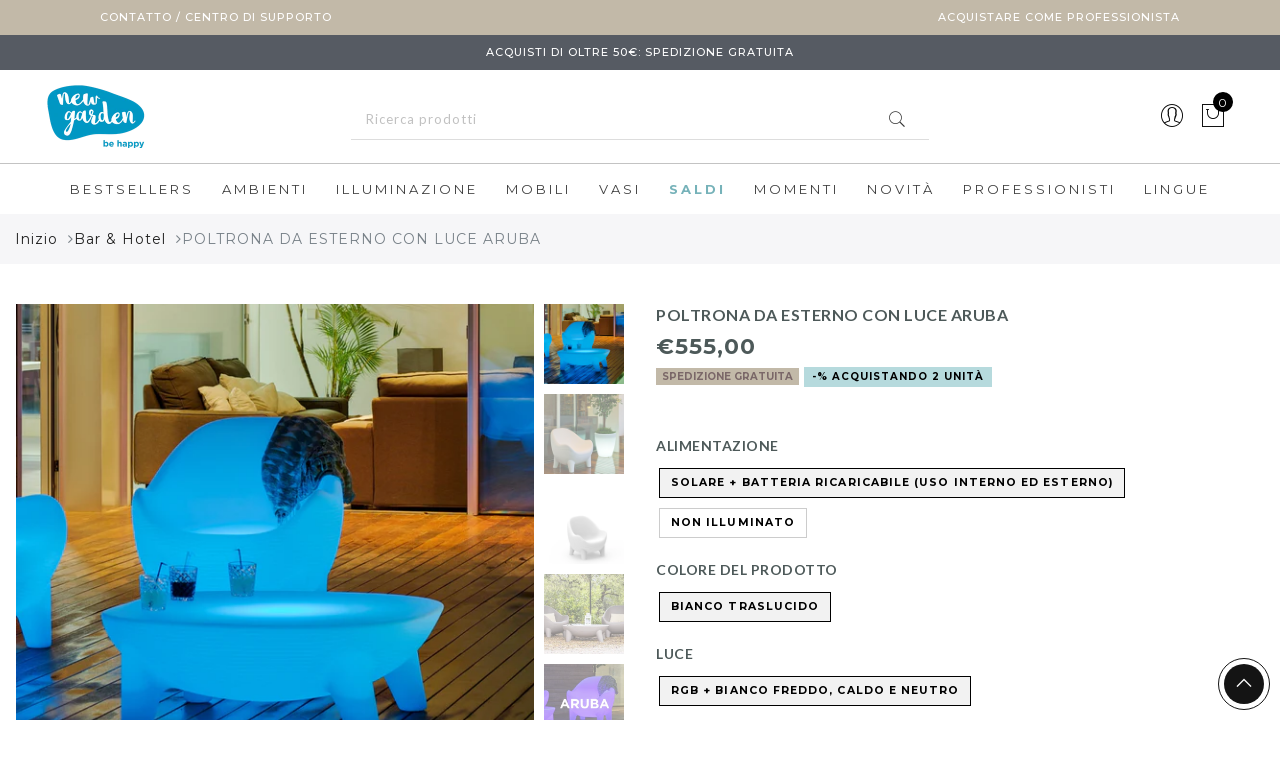

--- FILE ---
content_type: text/css
request_url: https://newgardenshop.it/cdn/shop/t/15/assets/custom_blocks.css?v=48865204267230275171757591068
body_size: 1621
content:
*{-webkit-font-smoothing:antialiased}.container_sc{display:-webkit-box;display:-ms-flexbox;display:flex;-webkit-box-pack:center;-ms-flex-pack:center;justify-content:center;margin:50px auto 25px;gap:clamp(10px,5vw,75px);scrollbar-width:none}.container_sc::-webkit-scrollbar{display:none;width:0px}@media (max-width: 981px){.container_sc{padding:0px 5vw!important;margin:25px auto 0}}@media (max-width: 600px){.container_sc{-webkit-box-pack:start;-ms-flex-pack:start;justify-content:flex-start;overflow:auto hidden;width:100vw!important;gap:35px;scroll-margin:15px;scroll-padding:15px;scroll-behavior:smooth;-ms-scroll-snap-type:x mandatory;scroll-snap-type:x mandatory;scroll-margin:5vw;scroll-padding:5vw}}.container_sc .row__container_sc{min-width:90px}@media (max-width: 600px){.container_sc .row__container_sc{scroll-snap-align:start;scroll-snap-stop:always}}.container_sc .row__container_sc a{display:-webkit-box;display:-ms-flexbox;display:flex;-webkit-box-orient:vertical;-webkit-box-direction:normal;-ms-flex-direction:column;flex-direction:column;-webkit-box-pack:center;-ms-flex-pack:center;justify-content:center;-webkit-box-align:center;-ms-flex-align:center;align-items:center;gap:5px}.container_sc .row__container_sc a .img-box__container_sc{width:75px;height:75px;border-radius:500px;overflow:hidden;position:relative}.container_sc .row__container_sc a .img-box__container_sc img{position:absolute;left:0;right:0;width:100%;height:100%;-o-object-fit:cover;object-fit:cover;-o-object-position:center;object-position:center}.container_sc .row__container_sc a p{margin:0;font-size:.9em;text-align:center}.container_sc .row__container_sc a:hover p{color:#000;text-decoration:underline}.template-collection .result-count-order{padding-right:2rem!important;padding-left:2rem!important}@media (max-width: 767px){.template-collection .result-count-order{padding-right:0!important;padding-left:0!important}}.template-collection .result-count-order>div{gap:10px}.template-collection .result-count-order .sp-col-switch{gap:10px}.template-collection .result-count-order .sp-col-switch a{margin:0!important}.template-collection .result-count-order .shopify-ordering select{width:100%!important;max-width:160px!important}.template-collection .jas-top-sidebar{margin-right:2rem!important;margin-left:2rem!important}@media (max-width: 767px){.template-collection .jas-top-sidebar{margin-right:calc(1rem + 5px)!important;margin-left:calc(1rem + 5px)!important}}@media (max-width: 767px){.template-collection #jas-filter i{font-size:24px!important}}@media (max-width: 767px){.template-collection #jas-filter span{display:none}}@media (max-width: 1024px){.flex-envio{-webkit-box-orient:vertical;-webkit-box-direction:normal;-ms-flex-direction:column;flex-direction:column;gap:10px}}.flex-envio .boton-compra-ng{display:-webkit-box;display:-ms-flexbox;display:flex}@media (max-width: 1024px){.flex-envio .boton-compra-ng{width:100%!important}}.flex-envio .boton-compra-ng .button{width:100%!important}.flex-envio .boton-compra-ng .quantity{width:82px!important}.flex-envio .boton-compra-ng input.input-text[type=number]{width:calc(100% - 20px)!important}@media (max-width: 1024px){.flex-envio .aviso-envio-ng{width:100%!important}}.template-product .product .jas-row>div:first-child{padding-left:0}.template-product .product .jas-row>div:last-child{padding-right:0}.container__info_featured_product{display:-webkit-box;display:-ms-flexbox;display:flex;-webkit-box-orient:vertical;-webkit-box-direction:normal;-ms-flex-direction:column;flex-direction:column;gap:50px;margin-top:50px}.container__info_featured_product .box,.container__info_featured_product .box-reverse{display:-webkit-box;display:-ms-flexbox;display:flex;-webkit-box-orient:horizontal;-webkit-box-direction:normal;-ms-flex-direction:row;flex-direction:row;-ms-flex-wrap:wrap;flex-wrap:wrap;-webkit-box-align:stretch;-ms-flex-align:stretch;align-items:stretch;-webkit-box-flex:1;-ms-flex:1 1 100%;flex:1 1 100%;gap:25px}.container__info_featured_product .box-reverse{-webkit-box-orient:horizontal;-webkit-box-direction:reverse;-ms-flex-direction:row-reverse;flex-direction:row-reverse}.container__info_featured_product .box>div,.container__info_featured_product .box-reverse>div{-webkit-box-flex:1;-ms-flex:1 1 calc(50% - 25px);flex:1 1 calc(50% - 25px);width:calc(50% - 25px)}@media (max-width: 980px){.container__info_featured_product .box>div,.container__info_featured_product .box-reverse>div{-webkit-box-flex:1;-ms-flex:1 1 100%;flex:1 1 100%;width:100%}}.container__info_featured_product .box .block_image_large,.container__info_featured_product .box-reverse .block_image_large,.container__info_featured_product .box .block_image_large img,.container__info_featured_product .box-reverse .block_image_large img{width:100%}.container__info_featured_product .box .block_image,.container__info_featured_product .box-reverse .block_image{position:relative;display:-webkit-box;display:-ms-flexbox;display:flex;-webkit-box-orient:vertical;-webkit-box-direction:normal;-ms-flex-direction:column;flex-direction:column;-webkit-box-align:center;-ms-flex-align:center;align-items:center;min-height:500px;overflow:hidden}@media (max-width: 980px){.container__info_featured_product .box .block_image,.container__info_featured_product .box-reverse .block_image{min-height:80vw;width:80vw}}.container__info_featured_product .box .block_image img,.container__info_featured_product .box-reverse .block_image img{-o-object-fit:cover;object-fit:cover;-o-object-position:center;object-position:center;width:100%;height:100%;position:absolute;left:0;right:0}.container__info_featured_product .box .block_content,.container__info_featured_product .box-reverse .block_content{display:-webkit-box;display:-ms-flexbox;display:flex;-webkit-box-orient:vertical;-webkit-box-direction:normal;-ms-flex-direction:column;flex-direction:column;-webkit-box-align:center;-ms-flex-align:center;align-items:center;-webkit-box-pack:center;-ms-flex-pack:center;justify-content:center;text-align:center;gap:20px}@media (min-width: 981px){.container__info_featured_product .box .block_content,.container__info_featured_product .box-reverse .block_content{padding:50px 0}}.container__info_featured_product .box .block_content div,.container__info_featured_product .box-reverse .block_content div{width:100%}.container__info_featured_product .box .block_content .title,.container__info_featured_product .box-reverse .block_content .title{font-size:clamp(32px,6vw,64px);font-weight:700;line-height:1.2em}.container__info_featured_product .box .block_content .text,.container__info_featured_product .box-reverse .block_content .text{font-size:1em;font-weight:400}.container__info_featured_product .box .block_content .button a,.container__info_featured_product .box-reverse .block_content .button a{margin:15px auto 0;display:block;letter-spacing:3px;border:0;color:#fff;font-weight:400;position:relative;padding:13px 18px;background-color:#1a8bac;border:1px #1a8bac solid;text-transform:uppercase;width:-webkit-max-content;width:-moz-max-content;width:max-content}@media (min-width: 1025px){.container__info_featured_product .box .block_content .button a:hover,.container__info_featured_product .box-reverse .block_content .button a:hover{background-color:#fff;color:#1a8bac}}.container__info_featured_product .box .block_content .button a:active,.container__info_featured_product .box-reverse .block_content .button a:active{background-color:#fff;color:#1a8bac}@media (max-width: 767px){.jas-container .product:not(.jas-carousel) .p-nav .slick-list{width:calc(100% + 5px)}.jas-container .product:not(.jas-carousel) .p-nav .slick-list .slick-track{display:-webkit-box;display:-ms-flexbox;display:flex;gap:5px;margin-left:-5px}.jas-container .product:not(.jas-carousel) .p-nav .slick-list .slick-track .slick-slide{margin:0!important}}@media (max-width: 767px){.type_jas_fea_coll_tab .products:not(.jas-carousel){margin:0!important}}.jas-container{width:100%!important;max-width:1500px}@media (max-width: 767px){.jas-container{padding:0 10px!important}.jas-container .jas-row:not(.products){margin-left:-5px;margin-right:-5px;min-width:calc(100% + 10px);max-width:unset!important}.jas-container .jas-row:not(.products)>div{padding:0!important}.jas-container .jas-row#shopify-section-jas_footer,.template-product .jas-container .jas-row,.jas-container .product .jas-row{margin-left:0!important;margin-right:0!important;min-width:unset!important;max-width:100%!important}}.template-collection .products .jas-grid-item .jas-product-image{width:auto!important;height:auto!important;aspect-ratio:1/1.2}#shopify-section-product-page-description,#shopify-section-product-page-description-2{margin-bottom:60px!important}.type_jas_product_categories .jas_cat_default:hover>.jas-cat-content>a{-ms-transform:unset!important;transform:unset!important;-webkit-transform:unset!important;-o-transform:unset!important;-moz-transform:unset!important}@media (max-width: 1024px){.hidden-movil{display:none!important}}@media (min-width: 1025px){.hidden-desktop{display:none!important}}.P-0{padding:0!important}.max-none{max-width:none!important}.collectionlist_content,.collectionlist_content--border{padding:25px 50px}@media (max-width: 980px){.collectionlist_content,.collectionlist_content--border{padding:25px}}.collectionlist_content--border{border:1px #788188 solid;border-width:1px 0px}.collectionlist_content h1,.collectionlist_content--border h1{color:#788188;font-size:clamp(0px,10.5vw,48px);line-height:clamp(0px,11.5vw,54px)}.collectionlist_content p,.collectionlist_content--border p{margin:0!important;font-size:10px;line-height:16px}.collectionlist_collection{min-height:unset!important;width:100%!important;margin:0!important}.collectionlist_collection .container_collectionlist{display:grid;grid-template-columns:repeat(4,1fr);grid-template-rows:auto}@media (max-width: 980px){.collectionlist_collection .container_collectionlist{grid-template-columns:repeat(2,1fr)}}.collectionlist_collection .container_collectionlist .row_collectionlist{aspect-ratio:10/13;width:100%;height:auto;position:relative;z-index:0;display:-webkit-box;display:-ms-flexbox;display:flex;-webkit-box-pack:center;-ms-flex-pack:center;justify-content:center;-webkit-box-align:center;-ms-flex-align:center;align-items:center;text-align:center}.collectionlist_collection .container_collectionlist .row_collectionlist a{display:-webkit-box;display:-ms-flexbox;display:flex;-webkit-box-pack:center;-ms-flex-pack:center;justify-content:center;-webkit-box-align:center;-ms-flex-align:center;align-items:center;text-align:center;padding:10%;width:100%;height:100%}.collectionlist_collection .container_collectionlist .row_collectionlist a img{-o-object-fit:cover;object-fit:cover;-o-object-position:center;object-position:center;position:absolute;top:0;bottom:0;left:0;right:0;width:100%;height:100%;z-index:1}.collectionlist_collection .container_collectionlist .row_collectionlist a:before{content:" ";background:#0000004d;position:absolute;top:0;bottom:0;left:0;right:0;width:100%;height:100%;z-index:2}.collectionlist_collection .container_collectionlist .row_collectionlist a h2{position:relative;text-align:center;font-weight:600;font-size:clamp(18px,1.5vw,1.5vw);line-height:clamp(21px,2.5vw,2.5vw);text-transform:uppercase;color:#fff;z-index:3}@media (max-width: 980px){.collectionlist_collection .container_collectionlist .row_collectionlist a h2{font-size:clamp(14px,3.5vw,3.5vw);line-height:clamp(21px,5vw,5vw)}}.bf__container{position:fixed;bottom:110px;z-index:99;display:-webkit-box;display:-ms-flexbox;display:flex;-webkit-box-orient:horizontal;-webkit-box-direction:normal;-ms-flex-direction:row;flex-direction:row;-webkit-box-pack:start;-ms-flex-pack:start;justify-content:flex-start;-webkit-box-align:center;-ms-flex-align:center;align-items:center;gap:15px;overflow:hidden;background:#fff;border:2px #fff solid;-webkit-box-shadow:0px 0px 15px -10px rgba(0,0,0,.75);box-shadow:0 0 15px -10px #000000bf;padding:5px 10px;width:53px;max-width:-webkit-max-content;max-width:-moz-max-content;max-width:max-content;-webkit-transition:width .4s ease-out;-o-transition:width .4s ease-out;transition:width .4s ease-out;--width-open: 100vw}.bf__container.open{width:var(--width-open)}.bf__container.position--left{left:0;border-radius:0 50px 50px 0;border-left:0px!important;-webkit-box-orient:horizontal;-webkit-box-direction:reverse;-ms-flex-direction:row-reverse;flex-direction:row-reverse}.bf__container.position--right{right:0;border-radius:50px 0 0 50px;border-right:0px!important}.bf__container .bf__row{width:35px;height:35px;aspect-ratio:1/1;background:unset!important;position:relative;cursor:pointer;border-radius:250px!important;padding:0!important;text-transform:unset!important;letter-spacing:unset!important;color:unset!important;opacity:0;-webkit-transition:opacity .4s ease-out,-webkit-filter .2s ease-out!important;transition:opacity .4s ease-out,-webkit-filter .2s ease-out!important;-o-transition:filter .2s ease-out,opacity .4s ease-out!important;transition:filter .2s ease-out,opacity .4s ease-out!important;transition:filter .2s ease-out,opacity .4s ease-out,-webkit-filter .2s ease-out!important}.bf__container .bf__row:first-child{opacity:1!important}.bf__container .bf__row:hover{-webkit-filter:brightness(1.2);filter:brightness(1.2)}.bf__container .bf__row.bf__head-icon{opacity:1}.open.bf__container .bf__row{opacity:1;-webkit-transition:-webkit-filter .2s ease-out!important;transition:-webkit-filter .2s ease-out!important;-o-transition:filter .2s ease-out!important;transition:filter .2s ease-out!important;transition:filter .2s ease-out,-webkit-filter .2s ease-out!important}.bf__container .bf__row img{position:absolute;top:50%;left:50%;-webkit-transform:translate(-50%,-50%);-ms-transform:translate(-50%,-50%);transform:translate(-50%,-50%);right:0;bottom:0;-o-object-fit:contain;object-fit:contain;-o-object-position:center;object-position:center;width:71%;height:71%;max-width:unset!important;max-height:unset!important}.bf__container .bf__row.row-whatsapp img{top:49%;left:51%;-webkit-transform:translate(-50%,-50%);-ms-transform:translate(-50%,-50%);transform:translate(-50%,-50%);width:70%;height:70%}.label_ex{width:-webkit-max-content!important;width:-moz-max-content!important;width:max-content!important}@media (max-width: 567px){.label_ex{font-size:2.5vw!important}}.template-product .VideoWrapper{display:-webkit-box;display:-ms-flexbox;display:flex;aspect-ratio:1/1}.template-product .VideoWrapper video{height:100%}.attachment-shop_catalog{height:100%}.attachment-shop_catalog video{-o-object-position:center;object-position:center;-o-object-fit:cover;object-fit:cover;height:100%}
/*# sourceMappingURL=/cdn/shop/t/15/assets/custom_blocks.css.map?v=48865204267230275171757591068 */


--- FILE ---
content_type: text/css
request_url: https://newgardenshop.it/cdn/shop/t/15/assets/newgardenshop.css?v=180849495349598815071757591068
body_size: 107
content:
.promo_lastminute{background:#e4e5e4;padding:10px 20px;margin-top:30px}.promo_lastminute p{text-transform:uppercase;letter-spacing:0;color:#000;line-height:1.5;font-size:13px}.promo_lastminute p:last-child{margin-bottom:0}#product_free_shipping{display:none;padding:0 6px;text-transform:uppercase;font-weight:700;font-size:10px;letter-spacing:0;margin-bottom:0}#product_free_shipping+div{margin-top:30px}.variations.variant_square .swatch:not(.is-color) li{border:1px solid #ccc}.description_tab iframe{width:100%;aspect-ratio:16/9;max-width:560px;height:unset}.widget_shopping_cart .total{margin-bottom:15px}.widget_shopping_cart_footer .button.checkout{margin-bottom:20px}.minicart__link{text-align:center;display:block;text-transform:uppercase;margin:12px 0;font-size:10px;letter-spacing:0;text-decoration:underline;text-underline-offset:3px}.minicart__link:hover{color:gray;text-decoration:underline}.shop_table{margin-bottom:0}.cart-collaterals{margin-bottom:0;display:flex;flex-wrap:wrap;flex-direction:column;align-items:flex-end}.cart-collaterals .cart_totals{order:1}.cart-collaterals .cross-sells{width:40%;margin-top:2%;margin-right:0;order:2}@media only screen and (max-width: 736px){.cart-collaterals .cross-sells{width:100%}.actions .button.update-cart{margin-top:0}}.action_cart_button{float:right;display:flex;align-items:center}.action_cart_button img{margin-right:10px}.actions input[type=submit].button.update-cart{background:none;text-decoration:underline;text-underline-offset:3px;text-transform:none;padding:0;color:#000;letter-spacing:0}.checkout-button{width:100%}.collectionlist_collection .container_collectionlist .row_collectionlist a:before{background:#49403233}.label_ex{display:flex;column-gap:.4rem;align-items:center}.label_ex svg{height:.6rem;width:.6rem;fill:currentcolor}.template-search .products .jas-grid-item .jas-product-image{width:auto!important;height:auto!important;aspect-ratio:1/1.2}#newsletter-newgarden .cn_content .cn_block{justify-content:space-between}#newsletter-newgarden .cn_content .cn_block .cn_cell{width:unset!important}#newsletter-newgarden .cn_content .cn_block .cn_cell:first-child{flex-grow:1}@media (max-width: 768px){#newsletter-newgarden .cn_content .cn_block{display:flex!important}#newsletter-newgarden .cn_content .cn_block .cn_cell{width:unset!important;max-width:unset!important}}
/*# sourceMappingURL=/cdn/shop/t/15/assets/newgardenshop.css.map?v=180849495349598815071757591068 */


--- FILE ---
content_type: text/css
request_url: https://newgardenshop.it/cdn/shop/t/15/assets/custom.css?v=142274114711033616711757591068
body_size: 2221
content:
#bar192118_579930,#holder460999_471887,#bar460999_471887{display:none}.flagsection{margin-bottom:10px}#jas-mobile-menu ul ul{left:-100%!important}.textlanguage{padding-left:10px}.shopify h3.product-title,h3.product-title{text-transform:uppercase!important}.jas_title_1{font-size:26px;color:#1a8bac;text-align:center;font-family:Lato;font-weight:900}.jas_title_1 .sub-title{line-height:1.8;max-width:750px;margin:0 auto;font-family:Montserrat;font-weight:400;font-style:normal;color:#666}#menu-item-1538138720402 .sub-column-item>a{display:none}.footer__bot{background-color:#1a8bac;color:#fff}.footer__bot p{color:#fff}#jas-footer:before{background:none}#jas-footer .footer__bot a{color:#fff}.jas_title_1{line-height:40px}.c-footer__payment{text-align:center;margin-top:20px}.c-footer__payment__icon{max-width:2.25rem;display:inline-block;margin-right:.3125rem}.tablaAcabado{background-color:#f6f6f8}.tablaAcabado p{padding:10px}ul.tablaTech{list-style:none;display:flex;flex-wrap:wrap;align-items:stretch}.tablaTech li{width:50%;padding:0 16px}.tablaTech li:last-child .boxContents,.tablaTech li:nth-last-child(-n+2) .boxContents{border-bottom:none}.boxContents{height:100%;display:flex;width:100%;padding:15px 0;border-bottom:solid 1px #e3e3e3}.boxContents .name{width:50%}.boxContents .data{width:50%;display:flex;justify-content:flex-end;padding-left:10px;text-align:right}@media (max-width: 992px){.tablaTech li{width:100%;margin:0 10px;border-bottom:solid 1px #e3e3e3;padding:0 12px}.tablaTech li:last-child{border-bottom:none}.boxContents{border-bottom:none}}.op_bar{z-index:99999!important}.gecko-search-dropdown .wrapper-search-dropdown.search-overlap{visibility:hidden}@media screen and (min-width: 750px){.fa{margin-right:0!important}}.fa{font: 14px/1 FontAwesome!important}.gecko-products-suggest{bottom:60px}.jas-menu ul li a{font-family:Montserrat}.post-meta .author,.jas-my-account:hover ul{display:none}.image-picker-list__category{background:none;padding-top:24%;padding-bottom:24%}.image-picker-list__category h3{display:none}#shopify-section-mobile_categories{padding-bottom:100px}.swatch__list--item{border:none}.u-small .swatch__value{font-size:12px;text-transform:uppercase;width:auto}.swatch__list--item{color:#000}.swatch__list--item.nostock{color:#ccc}.price{font-weight:700}.header-lateral #jas-wrapper{padding-left:290px}@media only screen and (max-width: 1024px){.jas-grid-item .jas-add-btn:not(.pa){display:none}.header-lateral #jas-wrapper{padding-left:0}}@media only screen and (min-width: 1025px){.header-lateral .jas-mini-cart.jas-push-menu{left:290px}.jas-push-menu-btn{display:none}}.header-7{width:290px;margin-left:-290px}.header-5 .jas-branding{padding:15px 0}.entry-summary .social-share{text-align:left}.page-head .jas-breadcrumb,.page-head .shopify-breadcrumb{text-align:left;width:100%;margin-top:0}.template-collection .result-count-order{padding:10px 0 0;margin-bottom:-20px}.gecko-products-nav{display:none}.sidebar .widget_product_categories ul li:before{content:"-"}.jas-label.onsale{display:none}.jas-label.new{background:#ff7cbd}.nav_filters{display:none}.jas-menu>li>a{font-size:12px}.jas-item-category .hover-wrap{display:none}.page-head.lazyload:before,.page-head.lazyloading:before,.page-head.lazyloaded:before{background:none}@media only screen and (max-width: 736px){.template-product .shopify-breadcrumb{line-height:20px;font-size:12px}.product .summary.entry-summary{margin-top:15px}.product.mt__40{margin-top:20px}}@media only screen and (max-width: 1238px){.jas-menu>li>a{font-size:11px;letter-spacing:1px}}#tab-description a{letter-spacing:3px;border:0;color:#fff;font-weight:400;position:relative;padding:15px 20px;margin:10px 0;background-color:#1a8bac;text-transform:uppercase}#jas-header .header__mid .ng-header-top{background-color:#91dced;color:#fff;padding:8px 100px;font-size:11px;font-weight:500}.newgarden-search{position:relative}.newgarden-search .wrapper-newgarden-search{margin-top:6px;background-color:#fff}.wrapper-newgarden-search .searchform{border-bottom:1px solid #ddd}.wrapper-newgarden-search .search-results-wrapper{position:relative}.wrapper-newgarden-search .search-results-wrapper .gecko-search-results{position:absolute;z-index:999;width:100%!important}.wrapper-newgarden-search input[type=text]{border-style:none;padding-left:15px;padding-right:65px;width:100%;height:40px;line-height:36px}.wrapper-newgarden-search #searchsubmit{position:absolute;top:0;bottom:0;right:2px;font-size:0;font-weight:400;padding:0;border:none;background-color:transparent;width:60px;color:#333}.wrapper-newgarden-search #searchsubmit:after{content:"\e618";font-family:Pe-icon-7-stroke;font-size:20px;line-height:20px;width:20px;display:inline-block;position:absolute;top:50%;left:50%;margin-top:-10px;margin-left:-10px;transition:opacity .2s ease;-webkit-transition:opacity .2s ease}.banner_compuesto_newgarden{display:grid;grid-template-columns:1fr 10px 1fr;grid-template-rows:auto;grid-template-areas:"secondary . placing" "text text text" "refer-friend refer-friend refer-friend"}.banner_compuesto_newgarden .banner_comp_secundario{grid-area:placing / placing / placing / placing;display:grid;row-gap:10px}.banner_compuesto_newgarden a.banner_comp_principal{grid-area:secondary / secondary / secondary / secondary}.banner_compuesto_newgarden .banner_comp_texto{grid-area:text / text / text / text;text-align:left;max-width:45%}.jas-container .jas-row{margin-right:0;margin-left:0}.carousel-newgarden .slick-prev{opacity:.8;left:calc(0% - 15px)}.carousel-newgarden .slick-next{opacity:.8;right:calc(0% - 15px)}.carousel-newgarden{margin-left:-5px;margin-right:-5px}.carousel-newgarden .jas-grid-item{padding-left:5px;padding-right:5px;margin-bottom:10px}.look_newgarden{margin:30px 0 50px}.look_newgarden .imagen_look_ng{margin-bottom:30px}.promo_shipping_text.jas_user_ship{font:inherit!important;color:inherit!important}#threshold_bar_page .threshold_congrats{background:inherit!important;padding:inherit!important;color:inherit!important}.entry-summary .in-stock,.entry-summary .out-of-stock{float:none;margin-bottom:0}.tmenu_submenu_type_mega .tmenu_item_layout_block .tmenu_submenu>.tmenu_col-6:nth-child(odd){padding-right:20px!important;border-right:1px solid #eee}.eficiencia_flex{justify-content:space-between;margin-bottom:5px!important}#etiqueta_eficiencia{display:flex;flex-direction:column;align-items:flex-end}#etiqueta_eficiencia .url_ficha_eficiencia{font-size:12px}.url_eficiencia{display:flex;text-decoration:none}.etiqueta_eficiencia{overflow:hidden;display:flex;flex:0 0 auto;flex-direction:row;height:30px}.etiqueta_eficiencia .letra_eficiencia{display:block;position:relative;height:30px;width:fit-content;padding:0 10px;margin-left:20px;line-height:28px;font-family:Calibri,sans-serif;font-size:24px;font-weight:700;color:#fff;-webkit-text-stroke:black .7px;background-color:#fbba00;border-top:1px solid black;border-bottom:1px solid black;border-left:1px solid rgb(251,186,0)}.etiqueta_eficiencia .letra_eficiencia:before{content:"";display:block;position:absolute;right:101%;top:-2px;width:0;height:0;border-style:solid;border-color:transparent black transparent transparent;border-width:16px}.etiqueta_eficiencia .letra_eficiencia:after{content:"";display:block;position:absolute;right:101%;top:-1px;width:0;height:0;border-style:solid;border-color:transparent rgb(251,186,0) transparent transparent;border-width:15px}.etiqueta_eficiencia .rango_eficiencia{width:12px;background:#fff;border-width:1px 1px 1px 0;border-style:solid;border-color:#000;display:flex;flex-direction:column;justify-content:center;align-items:center}.etiqueta_eficiencia .rango_eficiencia .letra_rango{color:#000;width:fit-content;align-items:center;-webkit-box-align:center;font-size:10px;letter-spacing:0;line-height:11px;font-family:arial;font-weight:700;display:flex}.etiqueta_eficiencia .rango_eficiencia .flecha_rango{font-size:0px;width:40%}.etiqueta_eficiencia .efic_a{background-color:#0f0;border-left-color:#0f0}.etiqueta_eficiencia .efic_a:after{border-color:transparent #00FF00 transparent transparent}.etiqueta_eficiencia .efic_b{background-color:#4dff00;border-left-color:#4dff00}.etiqueta_eficiencia .efic_b:after{border-color:transparent #4DFF00 transparent transparent}.etiqueta_eficiencia .efic_c{background-color:#b3ff00;border-left-color:#b3ff00}.etiqueta_eficiencia .efic_c:after{border-color:transparent #B3FF00 transparent transparent}.etiqueta_eficiencia .efic_d{background-color:#ff0;border-left-color:#ff0}.etiqueta_eficiencia .efic_d:after{border-color:transparent #FFFF00 transparent transparent}.etiqueta_eficiencia .efic_e{background-color:#ffb300;border-left-color:#ffb300}.etiqueta_eficiencia .efic_e:after{border-color:transparent #FFB300 transparent transparent}.etiqueta_eficiencia .efic_f{background-color:#ff4d00;border-left-color:#ff4d00}.etiqueta_eficiencia .efic_f:after{border-color:transparent #FF4D00 transparent transparent}.etiqueta_eficiencia .efic_g{background-color:red;border-left-color:red}.etiqueta_eficiencia .efic_g:after{border-color:transparent #FF0000 transparent transparent}ins.oferta{display:block;margin:0}del.oferta{display:block}.aviso_descuento_profesional{margin-bottom:5px!important}.aviso_descuento_profesional span{font-size:13px;color:green}.comprar_profesional a{text-decoration:underline;font-weight:700;color:#4d5959}.comprar_profesional a:hover{color:#1a8bac}.comprar_profesional img{margin-right:5px}.b2c-pro-ng{display:flex;justify-content:space-between;margin:60px 0}.izquierda{width:28%;border:1px solid #d1d1d1;display:flex;flex-direction:column;justify-content:space-around;align-items:center}.derecha{width:68%;display:flex;flex-direction:column;justify-content:center;align-items:center;background-color:#e9e9e9}.icono{width:60%;height:25%;display:flex;flex-direction:column;align-items:center;justify-content:center}.icono .icono-img{height:45%}.icono .icono-text{text-align:center;margin:0;font-size:12px}.boton{width:60%;height:18%;display:flex;justify-content:center;align-items:center}.boton .enlace{display:flex;height:70px;width:85%;justify-content:center;align-items:center;text-align:center;background-color:#0098c5;color:#fff;font-weight:700;border-radius:8px;padding:10px}.boton .enlace:hover{opacity:.8}.boton .enlace .flecha{width:10%;font-size:20pt;font-weight:400}.boton .enlace .texto{width:90%}.boton p{color:#000;text-align:center;margin:0}@media only screen and (max-width: 992px){#jas-header .header__mid .ng-header-top{padding:8px}#jas-header .header__mid .ng-header-top .ng-barra-movil,#jas-header .header__mid .buscador{display:none}.jas-action .gecko-search-full-screen{display:inherit!important}.banner_compuesto_newgarden{padding:0 15px;display:grid;grid-template-columns:100%;grid-template-rows:minmax(247px,max-content) auto 20px auto auto;grid-template-areas:"placing" "refer-friend" "." "secondary" "text"}.banner_compuesto_newgarden .banner_comp_texto{max-width:100%}.carousel-newgarden .slick-prev,.carousel-newgarden .slick-next{opacity:.5;border-radius:100%;top:calc(50% - 50px)}.carousel-newgarden{margin-left:-5px;margin-right:-5px;margin-bottom:30px}.carousel-newgarden .jas-grid-item{padding-left:5px;padding-right:5px;margin-bottom:10px}.jas_tta-tabs-list{white-space:nowrap;overflow:scroll hidden;-ms-overflow-style:none;scrollbar-width:none}.jas_tta-tabs-list::-webkit-scrollbar{display:none}#jas-mobile-menu{display:flex;flex-direction:column}#jas-mobile-menu #menu-main-menu{height:100%;overflow:auto}.tmenu_item .tmenu_item_content_alignment_right{text-align:left!important}.b2c-pro-ng{display:flex;flex-direction:column-reverse;justify-content:space-between;margin-top:10px}.izquierda{width:100%;flex-direction:row;flex-wrap:wrap;align-items:normal}.derecha{width:100%;padding:10px;margin-bottom:15px}.icono{width:50%;height:auto;justify-content:normal;padding:10px}.icono .icono-img{width:40%;height:auto}.boton{width:100%;height:18%;margin:5px 0}.boton .enlace{min-height:70px;width:100%;height:auto}}
/*# sourceMappingURL=/cdn/shop/t/15/assets/custom.css.map?v=142274114711033616711757591068 */


--- FILE ---
content_type: text/css
request_url: https://cdn.shopify.com/extensions/019a2e85-f050-7aa8-b3bb-6707ce89d849/volumediscount-73/assets/hulkcode.css
body_size: 6807
content:
.iti {position: relative;display: inline-block;}.iti * {box-sizing: border-box;-moz-box-sizing: border-box;}.iti__hide {display: none;}.iti__v-hide {visibility: hidden;}.iti input, .iti input[type="tel"], .iti input[type="text"] {position: relative;z-index: 0;margin-top: 0 !important;margin-bottom: 0 !important;padding-right: 36px;margin-right: 0;}.iti__flag-container {position: absolute;top: 0;bottom: 0;right: 0;padding: 1px;}.iti__selected-flag {z-index: 1;position: relative;display: flex;align-items: center;height: 100%;padding: 0 6px 0 8px;}.iti__arrow {margin-left: 6px;width: 0;height: 0;border-left: 3px solid transparent;border-right: 3px solid transparent;border-top: 4px solid #555;}.iti__arrow--up {border-top: none;border-bottom: 4px solid #555;}.iti__country-list {position: absolute;z-index: 2;list-style: none;text-align: left;padding: 0;margin: 0 0 0 -1px;box-shadow: 1px 1px 4px rgba(0, 0, 0, 0.2);background-color: #fff;border: 1px solid #ccc;white-space: nowrap;max-height: 200px;overflow-y: scroll;-webkit-overflow-scrolling: touch;}.iti__country-list--dropup {bottom: 100%;margin-bottom: -1px;}@media (max-width: 500px) {.iti__country-list {white-space: normal;}}.iti__flag-box {display: inline-block;width: 20px;}.iti__divider {padding-bottom: 5px;margin-bottom: 5px;border-bottom: 1px solid #ccc;}.iti__country {padding: 5px 10px;outline: 0;}.iti__dial-code {color: #999;}.iti__country.iti__highlight {background-color: rgba(0, 0, 0, 0.05);}.iti__country-name, .iti__dial-code, .iti__flag-box {vertical-align: middle;}.iti__country-name, .iti__flag-box {margin-right: 6px;}.iti--allow-dropdown input, .iti--allow-dropdown input[type="tel"], .iti--allow-dropdown input[type="text"], .iti--separate-dial-code input, .iti--separate-dial-code input[type="tel"], .iti--separate-dial-code input[type="text"] {padding-right: 6px;padding-left: 52px;margin-left: 0;}.iti--allow-dropdown .iti__flag-container, .iti--separate-dial-code .iti__flag-container {right: auto;left: 0;}.iti--allow-dropdown .iti__flag-container:hover {cursor: pointer;}.iti--allow-dropdown .iti__flag-container:hover .iti__selected-flag {background-color: rgba(0, 0, 0, 0.05);}.iti--allow-dropdown input[disabled] + .iti__flag-container:hover, .iti--allow-dropdown input[readonly] + .iti__flag-container:hover {cursor: default;}.iti--allow-dropdown input[disabled] + .iti__flag-container:hover .iti__selected-flag, .iti--allow-dropdown input[readonly] + .iti__flag-container:hover .iti__selected-flag {background-color: transparent;}.iti--separate-dial-code .iti__selected-flag {background-color: rgba(0, 0, 0, 0.05);}.iti--separate-dial-code .iti__selected-dial-code {margin-left: 6px;}.iti--container {position: absolute;top: -1000px;left: -1000px;z-index: 1060;padding: 1px;}.iti--container:hover {cursor: pointer;}.iti-mobile .iti--container {top: 30px;bottom: 30px;left: 30px;right: 30px;position: fixed;}.iti-mobile .iti__country-list {max-height: 100%;width: 100%;}.iti-mobile .iti__country {padding: 10px 10px;line-height: 1.5em;}.iti__flag {width: 20px;}.iti__flag.iti__be {width: 18px;}.iti__flag.iti__ch {width: 15px;}.iti__flag.iti__mc {width: 19px;}.iti__flag.iti__ne {width: 18px;}.iti__flag.iti__np {width: 13px;}.iti__flag.iti__va {width: 15px;}@media (-webkit-min-device-pixel-ratio: 2), (min-resolution: 192dpi) {.iti__flag {background-size: 5652px 15px;}}.iti__flag.iti__ac {height: 10px;background-position: 0 0;}.iti__flag.iti__ad {height: 14px;background-position: -22px 0;}.iti__flag.iti__ae {height: 10px;background-position: -44px 0;}.iti__flag.iti__af {height: 14px;background-position: -66px 0;}.iti__flag.iti__ag {height: 14px;background-position: -88px 0;}.iti__flag.iti__ai {height: 10px;background-position: -110px 0;}.iti__flag.iti__al {height: 15px;background-position: -132px 0;}.iti__flag.iti__am {height: 10px;background-position: -154px 0;}.iti__flag.iti__ao {height: 14px;background-position: -176px 0;}.iti__flag.iti__aq {height: 14px;background-position: -198px 0;}.iti__flag.iti__ar {height: 13px;background-position: -220px 0;}.iti__flag.iti__as {height: 10px;background-position: -242px 0;}.iti__flag.iti__at {height: 14px;background-position: -264px 0;}.iti__flag.iti__au {height: 10px;background-position: -286px 0;}.iti__flag.iti__aw {height: 14px;background-position: -308px 0;}.iti__flag.iti__ax {height: 13px;background-position: -330px 0;}.iti__flag.iti__az {height: 10px;background-position: -352px 0;}.iti__flag.iti__ba {height: 10px;background-position: -374px 0;}.iti__flag.iti__bb {height: 14px;background-position: -396px 0;}.iti__flag.iti__bd {height: 12px;background-position: -418px 0;}.iti__flag.iti__be {height: 15px;background-position: -440px 0;}.iti__flag.iti__bf {height: 14px;background-position: -460px 0;}.iti__flag.iti__bg {height: 12px;background-position: -482px 0;}.iti__flag.iti__bh {height: 12px;background-position: -504px 0;}.iti__flag.iti__bi {height: 12px;background-position: -526px 0;}.iti__flag.iti__bj {height: 14px;background-position: -548px 0;}.iti__flag.iti__bl {height: 14px;background-position: -570px 0;}.iti__flag.iti__bm {height: 10px;background-position: -592px 0;}.iti__flag.iti__bn {height: 10px;background-position: -614px 0;}.iti__flag.iti__bo {height: 14px;background-position: -636px 0;}.iti__flag.iti__bq {height: 14px;background-position: -658px 0;}.iti__flag.iti__br {height: 14px;background-position: -680px 0;}.iti__flag.iti__bs {height: 10px;background-position: -702px 0;}.iti__flag.iti__bt {height: 14px;background-position: -724px 0;}.iti__flag.iti__bv {height: 15px;background-position: -746px 0;}.iti__flag.iti__bw {height: 14px;background-position: -768px 0;}.iti__flag.iti__by {height: 10px;background-position: -790px 0;}.iti__flag.iti__bz {height: 14px;background-position: -812px 0;}.iti__flag.iti__ca {height: 10px;background-position: -834px 0;}.iti__flag.iti__cc {height: 10px;background-position: -856px 0;}.iti__flag.iti__cd {height: 15px;background-position: -878px 0;}.iti__flag.iti__cf {height: 14px;background-position: -900px 0;}.iti__flag.iti__cg {height: 14px;background-position: -922px 0;}.iti__flag.iti__ch {height: 15px;background-position: -944px 0;}.iti__flag.iti__ci {height: 14px;background-position: -961px 0;}.iti__flag.iti__ck {height: 10px;background-position: -983px 0;}.iti__flag.iti__cl {height: 14px;background-position: -1005px 0;}.iti__flag.iti__cm {height: 14px;background-position: -1027px 0;}.iti__flag.iti__cn {height: 14px;background-position: -1049px 0;}.iti__flag.iti__co {height: 14px;background-position: -1071px 0;}.iti__flag.iti__cp {height: 14px;background-position: -1093px 0;}.iti__flag.iti__cr {height: 12px;background-position: -1115px 0;}.iti__flag.iti__cu {height: 10px;background-position: -1137px 0;}.iti__flag.iti__cv {height: 12px;background-position: -1159px 0;}.iti__flag.iti__cw {height: 14px;background-position: -1181px 0;}.iti__flag.iti__cx {height: 10px;background-position: -1203px 0;}.iti__flag.iti__cy {height: 14px;background-position: -1225px 0;}.iti__flag.iti__cz {height: 14px;background-position: -1247px 0;}.iti__flag.iti__de {height: 12px;background-position: -1269px 0;}.iti__flag.iti__dg {height: 10px;background-position: -1291px 0;}.iti__flag.iti__dj {height: 14px;background-position: -1313px 0;}.iti__flag.iti__dk {height: 15px;background-position: -1335px 0;}.iti__flag.iti__dm {height: 10px;background-position: -1357px 0;}.iti__flag.iti__do {height: 14px;background-position: -1379px 0;}.iti__flag.iti__dz {height: 14px;background-position: -1401px 0;}.iti__flag.iti__ea {height: 14px;background-position: -1423px 0;}.iti__flag.iti__ec {height: 14px;background-position: -1445px 0;}.iti__flag.iti__ee {height: 13px;background-position: -1467px 0;}.iti__flag.iti__eg {height: 14px;background-position: -1489px 0;}.iti__flag.iti__eh {height: 10px;background-position: -1511px 0;}.iti__flag.iti__er {height: 10px;background-position: -1533px 0;}.iti__flag.iti__es {height: 14px;background-position: -1555px 0;}.iti__flag.iti__et {height: 10px;background-position: -1577px 0;}.iti__flag.iti__eu {height: 14px;background-position: -1599px 0;}.iti__flag.iti__fi {height: 12px;background-position: -1621px 0;}.iti__flag.iti__fj {height: 10px;background-position: -1643px 0;}.iti__flag.iti__fk {height: 10px;background-position: -1665px 0;}.iti__flag.iti__fm {height: 11px;background-position: -1687px 0;}.iti__flag.iti__fo {height: 15px;background-position: -1709px 0;}.iti__flag.iti__fr {height: 14px;background-position: -1731px 0;}.iti__flag.iti__ga {height: 15px;background-position: -1753px 0;}.iti__flag.iti__gb {height: 10px;background-position: -1775px 0;}.iti__flag.iti__gd {height: 12px;background-position: -1797px 0;}.iti__flag.iti__ge {height: 14px;background-position: -1819px 0;}.iti__flag.iti__gf {height: 14px;background-position: -1841px 0;}.iti__flag.iti__gg {height: 14px;background-position: -1863px 0;}.iti__flag.iti__gh {height: 14px;background-position: -1885px 0;}.iti__flag.iti__gi {height: 10px;background-position: -1907px 0;}.iti__flag.iti__gl {height: 14px;background-position: -1929px 0;}.iti__flag.iti__gm {height: 14px;background-position: -1951px 0;}.iti__flag.iti__gn {height: 14px;background-position: -1973px 0;}.iti__flag.iti__gp {height: 14px;background-position: -1995px 0;}.iti__flag.iti__gq {height: 14px;background-position: -2017px 0;}.iti__flag.iti__gr {height: 14px;background-position: -2039px 0;}.iti__flag.iti__gs {height: 10px;background-position: -2061px 0;}.iti__flag.iti__gt {height: 13px;background-position: -2083px 0;}.iti__flag.iti__gu {height: 11px;background-position: -2105px 0;}.iti__flag.iti__gw {height: 10px;background-position: -2127px 0;}.iti__flag.iti__gy {height: 12px;background-position: -2149px 0;}.iti__flag.iti__hk {height: 14px;background-position: -2171px 0;}.iti__flag.iti__hm {height: 10px;background-position: -2193px 0;}.iti__flag.iti__hn {height: 10px;background-position: -2215px 0;}.iti__flag.iti__hr {height: 10px;background-position: -2237px 0;}.iti__flag.iti__ht {height: 12px;background-position: -2259px 0;}.iti__flag.iti__hu {height: 10px;background-position: -2281px 0;}.iti__flag.iti__ic {height: 14px;background-position: -2303px 0;}.iti__flag.iti__id {height: 14px;background-position: -2325px 0;}.iti__flag.iti__ie {height: 10px;background-position: -2347px 0;}.iti__flag.iti__il {height: 15px;background-position: -2369px 0;}.iti__flag.iti__im {height: 10px;background-position: -2391px 0;}.iti__flag.iti__in {height: 14px;background-position: -2413px 0;}.iti__flag.iti__io {height: 10px;background-position: -2435px 0;}.iti__flag.iti__iq {height: 14px;background-position: -2457px 0;}.iti__flag.iti__ir {height: 12px;background-position: -2479px 0;}.iti__flag.iti__is {height: 15px;background-position: -2501px 0;}.iti__flag.iti__it {height: 14px;background-position: -2523px 0;}.iti__flag.iti__je {height: 12px;background-position: -2545px 0;}.iti__flag.iti__jm {height: 10px;background-position: -2567px 0;}.iti__flag.iti__jo {height: 10px;background-position: -2589px 0;}.iti__flag.iti__jp {height: 14px;background-position: -2611px 0;}.iti__flag.iti__ke {height: 14px;background-position: -2633px 0;}.iti__flag.iti__kg {height: 12px;background-position: -2655px 0;}.iti__flag.iti__kh {height: 13px;background-position: -2677px 0;}.iti__flag.iti__ki {height: 10px;background-position: -2699px 0;}.iti__flag.iti__km {height: 12px;background-position: -2721px 0;}.iti__flag.iti__kn {height: 14px;background-position: -2743px 0;}.iti__flag.iti__kp {height: 10px;background-position: -2765px 0;}.iti__flag.iti__kr {height: 14px;background-position: -2787px 0;}.iti__flag.iti__kw {height: 10px;background-position: -2809px 0;}.iti__flag.iti__ky {height: 10px;background-position: -2831px 0;}.iti__flag.iti__kz {height: 10px;background-position: -2853px 0;}.iti__flag.iti__la {height: 14px;background-position: -2875px 0;}.iti__flag.iti__lb {height: 14px;background-position: -2897px 0;}.iti__flag.iti__lc {height: 10px;background-position: -2919px 0;}.iti__flag.iti__li {height: 12px;background-position: -2941px 0;}.iti__flag.iti__lk {height: 10px;background-position: -2963px 0;}.iti__flag.iti__lr {height: 11px;background-position: -2985px 0;}.iti__flag.iti__ls {height: 14px;background-position: -3007px 0;}.iti__flag.iti__lt {height: 12px;background-position: -3029px 0;}.iti__flag.iti__lu {height: 12px;background-position: -3051px 0;}.iti__flag.iti__lv {height: 10px;background-position: -3073px 0;}.iti__flag.iti__ly {height: 10px;background-position: -3095px 0;}.iti__flag.iti__ma {height: 14px;background-position: -3117px 0;}.iti__flag.iti__mc {height: 15px;background-position: -3139px 0;}.iti__flag.iti__md {height: 10px;background-position: -3160px 0;}.iti__flag.iti__me {height: 10px;background-position: -3182px 0;}.iti__flag.iti__mf {height: 14px;background-position: -3204px 0;}.iti__flag.iti__mg {height: 14px;background-position: -3226px 0;}.iti__flag.iti__mh {height: 11px;background-position: -3248px 0;}.iti__flag.iti__mk {height: 10px;background-position: -3270px 0;}.iti__flag.iti__ml {height: 14px;background-position: -3292px 0;}.iti__flag.iti__mm {height: 14px;background-position: -3314px 0;}.iti__flag.iti__mn {height: 10px;background-position: -3336px 0;}.iti__flag.iti__mo {height: 14px;background-position: -3358px 0;}.iti__flag.iti__mp {height: 10px;background-position: -3380px 0;}.iti__flag.iti__mq {height: 14px;background-position: -3402px 0;}.iti__flag.iti__mr {height: 14px;background-position: -3424px 0;}.iti__flag.iti__ms {height: 10px;background-position: -3446px 0;}.iti__flag.iti__mt {height: 14px;background-position: -3468px 0;}.iti__flag.iti__mu {height: 14px;background-position: -3490px 0;}.iti__flag.iti__mv {height: 14px;background-position: -3512px 0;}.iti__flag.iti__mw {height: 14px;background-position: -3534px 0;}.iti__flag.iti__mx {height: 12px;background-position: -3556px 0;}.iti__flag.iti__my {height: 10px;background-position: -3578px 0;}.iti__flag.iti__mz {height: 14px;background-position: -3600px 0;}.iti__flag.iti__na {height: 14px;background-position: -3622px 0;}.iti__flag.iti__nc {height: 10px;background-position: -3644px 0;}.iti__flag.iti__ne {height: 15px;background-position: -3666px 0;}.iti__flag.iti__nf {height: 10px;background-position: -3686px 0;}.iti__flag.iti__ng {height: 10px;background-position: -3708px 0;}.iti__flag.iti__ni {height: 12px;background-position: -3730px 0;}.iti__flag.iti__nl {height: 14px;background-position: -3752px 0;}.iti__flag.iti__no {height: 15px;background-position: -3774px 0;}.iti__flag.iti__np {height: 15px;background-position: -3796px 0;}.iti__flag.iti__nr {height: 10px;background-position: -3811px 0;}.iti__flag.iti__nu {height: 10px;background-position: -3833px 0;}.iti__flag.iti__nz {height: 10px;background-position: -3855px 0;}.iti__flag.iti__om {height: 10px;background-position: -3877px 0;}.iti__flag.iti__pa {height: 14px;background-position: -3899px 0;}.iti__flag.iti__pe {height: 14px;background-position: -3921px 0;}.iti__flag.iti__pf {height: 14px;background-position: -3943px 0;}.iti__flag.iti__pg {height: 15px;background-position: -3965px 0;}.iti__flag.iti__ph {height: 10px;background-position: -3987px 0;}.iti__flag.iti__pk {height: 14px;background-position: -4009px 0;}.iti__flag.iti__pl {height: 13px;background-position: -4031px 0;}.iti__flag.iti__pm {height: 14px;background-position: -4053px 0;}.iti__flag.iti__pn {height: 10px;background-position: -4075px 0;}.iti__flag.iti__pr {height: 14px;background-position: -4097px 0;}.iti__flag.iti__ps {height: 10px;background-position: -4119px 0;}.iti__flag.iti__pt {height: 14px;background-position: -4141px 0;}.iti__flag.iti__pw {height: 13px;background-position: -4163px 0;}.iti__flag.iti__py {height: 11px;background-position: -4185px 0;}.iti__flag.iti__qa {height: 8px;background-position: -4207px 0;}.iti__flag.iti__re {height: 14px;background-position: -4229px 0;}.iti__flag.iti__ro {height: 14px;background-position: -4251px 0;}.iti__flag.iti__rs {height: 14px;background-position: -4273px 0;}.iti__flag.iti__ru {height: 14px;background-position: -4295px 0;}.iti__flag.iti__rw {height: 14px;background-position: -4317px 0;}.iti__flag.iti__sa {height: 14px;background-position: -4339px 0;}.iti__flag.iti__sb {height: 10px;background-position: -4361px 0;}.iti__flag.iti__sc {height: 10px;background-position: -4383px 0;}.iti__flag.iti__sd {height: 10px;background-position: -4405px 0;}.iti__flag.iti__se {height: 13px;background-position: -4427px 0;}.iti__flag.iti__sg {height: 14px;background-position: -4449px 0;}.iti__flag.iti__sh {height: 10px;background-position: -4471px 0;}.iti__flag.iti__si {height: 10px;background-position: -4493px 0;}.iti__flag.iti__sj {height: 15px;background-position: -4515px 0;}.iti__flag.iti__sk {height: 14px;background-position: -4537px 0;}.iti__flag.iti__sl {height: 14px;background-position: -4559px 0;}.iti__flag.iti__sm {height: 15px;background-position: -4581px 0;}.iti__flag.iti__sn {height: 14px;background-position: -4603px 0;}.iti__flag.iti__so {height: 14px;background-position: -4625px 0;}.iti__flag.iti__sr {height: 14px;background-position: -4647px 0;}.iti__flag.iti__ss {height: 10px;background-position: -4669px 0;}.iti__flag.iti__st {height: 10px;background-position: -4691px 0;}.iti__flag.iti__sv {height: 12px;background-position: -4713px 0;}.iti__flag.iti__sx {height: 14px;background-position: -4735px 0;}.iti__flag.iti__sy {height: 14px;background-position: -4757px 0;}.iti__flag.iti__sz {height: 14px;background-position: -4779px 0;}.iti__flag.iti__ta {height: 10px;background-position: -4801px 0;}.iti__flag.iti__tc {height: 10px;background-position: -4823px 0;}.iti__flag.iti__td {height: 14px;background-position: -4845px 0;}.iti__flag.iti__tf {height: 14px;background-position: -4867px 0;}.iti__flag.iti__tg {height: 13px;background-position: -4889px 0;}.iti__flag.iti__th {height: 14px;background-position: -4911px 0;}.iti__flag.iti__tj {height: 10px;background-position: -4933px 0;}.iti__flag.iti__tk {height: 10px;background-position: -4955px 0;}.iti__flag.iti__tl {height: 10px;background-position: -4977px 0;}.iti__flag.iti__tm {height: 14px;background-position: -4999px 0;}.iti__flag.iti__tn {height: 14px;background-position: -5021px 0;}.iti__flag.iti__to {height: 10px;background-position: -5043px 0;}.iti__flag.iti__tr {height: 14px;background-position: -5065px 0;}.iti__flag.iti__tt {height: 12px;background-position: -5087px 0;}.iti__flag.iti__tv {height: 10px;background-position: -5109px 0;}.iti__flag.iti__tw {height: 14px;background-position: -5131px 0;}.iti__flag.iti__tz {height: 14px;background-position: -5153px 0;}.iti__flag.iti__ua {height: 14px;background-position: -5175px 0;}.iti__flag.iti__ug {height: 14px;background-position: -5197px 0;}.iti__flag.iti__um {height: 11px;background-position: -5219px 0;}.iti__flag.iti__un {height: 14px;background-position: -5241px 0;}.iti__flag.iti__us {height: 11px;background-position: -5263px 0;}.iti__flag.iti__uy {height: 14px;background-position: -5285px 0;}.iti__flag.iti__uz {height: 10px;background-position: -5307px 0;}.iti__flag.iti__va {height: 15px;background-position: -5329px 0;}.iti__flag.iti__vc {height: 14px;background-position: -5346px 0;}.iti__flag.iti__ve {height: 14px;background-position: -5368px 0;}.iti__flag.iti__vg {height: 10px;background-position: -5390px 0;}.iti__flag.iti__vi {height: 14px;background-position: -5412px 0;}.iti__flag.iti__vn {height: 14px;background-position: -5434px 0;}.iti__flag.iti__vu {height: 12px;background-position: -5456px 0;}.iti__flag.iti__wf {height: 14px;background-position: -5478px 0;}.iti__flag.iti__ws {height: 10px;background-position: -5500px 0;}.iti__flag.iti__xk {height: 15px;background-position: -5522px 0;}.iti__flag.iti__ye {height: 14px;background-position: -5544px 0;}.iti__flag.iti__yt {height: 14px;background-position: -5566px 0;}.iti__flag.iti__za {height: 14px;background-position: -5588px 0;}.iti__flag.iti__zm {height: 14px;background-position: -5610px 0;}.iti__flag.iti__zw {height: 10px;background-position: -5632px 0;}.iti__flag {height: 15px;box-shadow: 0 0 1px 0 #888;background-image: url("https://cdnjs.cloudflare.com/ajax/libs/intl-tel-input/17.0.13/img/flags.png");background-repeat: no-repeat;background-color: #dbdbdb;background-position: 20px 0;}@media (-webkit-min-device-pixel-ratio: 2), (min-resolution: 192dpi) {.iti__flag {background-image: url("https://cdnjs.cloudflare.com/ajax/libs/intl-tel-input/17.0.13/img/flags.png");}}.iti__flag.iti__np {background-color: transparent;}.cart-property .property_name {font-weight: 400;padding-right: 0;min-width: auto;width: auto;}.input_file + label {cursor: pointer;padding: 3px 10px;width: auto;text-align: center;margin: 0;background: #f4f8fb;border: 1px solid #dbe1e8;}#error-msg, .hulkapps_with_discount {color: red;}.discount_error {border-color: red;}.edit_form input, .edit_form select, .edit_form textarea {min-height: 44px !important;}.hulkapps_summary, .inventory_validation_hulkapps {font-size: 14px;display: block;color: red;}.hulkapps-summary-line-discount-code {margin: 10px 0;display: block;}.actual_price {text-decoration: line-through;}.hide {display: none;}input.error {border: 1px solid #ff7c7c;}#valid-msg {color: #00c900;}.edit_cart_option {margin-top: 10px !important;display: none;cursor: pointer;border: 1px solid transparent;border-radius: 2px;color: #fff;font-weight: 600;text-transform: uppercase;letter-spacing: 0.08em;font-size: 14px;padding: 8px 15px;}.hulkapps_discount_hide {margin-top: 10px;display: flex !important;align-items: center;justify-content: flex-end;}.hulkapps_discount_code {width: auto !important;margin: 0 12px 0 0 !important;}.discount_code_box {display: none;margin-bottom: 10px;text-align: right;}@media screen and (max-width: 480px) {.hulkapps_discount_code {width: 100%;}.hulkapps_option_name, .hulkapps_option_value {display: block !important;}.hulkapp_close, .hulkapp_save {margin-bottom: 8px;}}@media screen and (max-width: 991px) {.hulkapps_option_name, .hulkapps_option_value {display: block !important;width: 100% !important;max-width: 100% !important;}.hulkapps_discount_button {height: 40px;}}body.body_fixed {overflow: hidden;}select.hulkapps_dd {padding-right: 30px !important;}.cb_render .hulkapps_option_value label {display: flex;align-items: center;}.dd_multi_render select {padding-right: 5px !important;min-height: 80px !important;}.hulkapps-tooltip {position: relative;display: inline-block;cursor: pointer;vertical-align: middle;}.hulkapps-tooltip img {display: block;}.hulkapps-tooltip .hulkapps-tooltip-inner {position: absolute;bottom: calc(100% + 5px);background: #000;left: -8px;color: #fff;box-shadow: 0 6px 30px rgba(0, 0, 0, 0.08);opacity: 0;visibility: hidden;transition: all ease-in-out 0.5s;border-radius: 5px;font-size: 13px;text-align: center;z-index: 999;white-space: nowrap;padding: 7px;}.hulkapps-tooltip:hover .hulkapps-tooltip-inner {opacity: 1;visibility: visible;}.hulkapps-tooltip .hulkapps-tooltip-inner:after {content: "";position: absolute;top: 100%;left: 11px;border-width: 5px;border-style: solid;border-color: #000 transparent transparent transparent;}.hulkapps-tooltip.bottom .hulkapps-tooltip-inner {bottom: auto;top: calc(100% + 5px);padding: 0;}.hulkapps-tooltip.bottom .hulkapps-tooltip-inner:after {bottom: 100%;top: auto;border-color: transparent transparent #000;}.hulkapps-tooltip .hulkapps-tooltip-inner.swatch-tooltip {left: 1px;}.hulkapps-tooltip .hulkapps-tooltip-inner.swatch-tooltip p {margin: 0 0 5px;color: #fff;white-space: normal;}.hulkapps-tooltip .hulkapps-tooltip-inner.swatch-tooltip img {max-width: 100%;}.hulkapps-tooltip .hulkapps-tooltip-inner.swatch-tooltip img.circle {border-radius: 50%;}.hulkapp_save, .hulkapps_discount_button, button.hulkapp_close {cursor: pointer;border-radius: 2px;font-weight: 600;text-transform: none;letter-spacing: 0.08em;font-size: 14px;padding: 8px 15px;}.hulkapps-cart-original-total {display: block;}.hulkapps-tooltip .hulkapps-tooltip-inner.multiswatch-tooltip {left: 1px;}.hulkapps-tooltip .hulkapps-tooltip-inner.multiswatch-tooltip p {margin: 0 0 5px;color: #fff;white-space: normal;}.hulkapps-tooltip .hulkapps-tooltip-inner.multiswatch-tooltip img {max-width: 100%;}.hulkapps-tooltip .hulkapps-tooltip-inner.multiswatch-tooltip img.circle {border-radius: 50%;}.hulkapp_save, .hulkapps_discount_button, button.hulkapp_close {cursor: pointer;border-radius: 2px;font-weight: 600;text-transform: none;letter-spacing: 0.08em;font-size: 14px;padding: 8px 15px;}.hulkapps-cart-original-total {display: block;}.discount-tag {background: #ebebeb;padding: 5px 10px;border-radius: 5px;display: inline-block;margin-right: 30px;color: #000;}.discount-tag .close-ajax-tag {position: relative;width: 15px;height: 15px;display: inline-block;margin-left: 5px;vertical-align: middle;cursor: pointer;}.discount-tag .close-ajax-tag:after, .discount-tag .close-ajax-tag:before {position: absolute;top: 50%;left: 50%;transform: translate(-50%, -50%) rotate(45deg);width: 2px;height: 10px;background-color: #3d3d3d;}.discount-tag .close-ajax-tag:before {width: 10px;height: 2px;}.hulkapps_discount_code {max-width: 50%;border-radius: 4px;border: 1px solid #b8b8b8;padding: 10px 16px;}.discount-tag {background: #ebebeb;padding: 5px 10px;border-radius: 5px;display: inline-block;margin-right: 30px;}.discount-tag .close-tag {position: relative;width: 15px;height: 15px;display: inline-block;margin-left: 5px;vertical-align: middle;cursor: pointer;}.discount-tag .close-tag:after, .discount-tag .close-tag:before {content: "";position: absolute;top: 50%;left: 50%;transform: translate(-50%, -50%) rotate(45deg);width: 2px;height: 10px;background-color: #3d3d3d;}.discount-tag .close-tag:before {width: 10px;height: 2px;}.after_discount_price {font-weight: 700;}.final-total {font-weight: 400;margin-right: 30px;}@media screen and (max-width: 991px) {body.body_fixed {position: fixed;top: 0;right: 0;left: 0;bottom: 0;}}@media only screen and (max-width: 749px) {.hulkapps_swatch_option {margin-bottom: 10px !important;}}@media (max-width: 767px) {#hulkapp_popupOverlay {padding-top: 10px !important;}.hulkapps_discount_code {width: 100% !important;}}.hulkapps-volumes {display: block;width: 100%;}.iti__flag {display: block !important;}[id^="hulkapps_custom_options"] .hide {display: none;}.hulkapps_option_value input[type="color"] {-webkit-appearance: none !important;border: none !important;height: 38px !important;width: 38px !important;border-radius: 25px !important;background: none !important;}.popup_render {margin-bottom: 0 !important;display: flex;align-items: center !important;}.popup_render .hulkapps_option_value {min-width: auto !important;}.popup_render a {text-decoration: underline !important;transition: all 0.3s !important;font-weight: normal !important;}.popup_render a:hover {color: #6e6e6e;}.cut-popup-icon {display: flex;align-items: center;}.cut-popup-icon-span {display: flex;}.des-detail {font-weight: normal;}#hulkapp_popupOverlay {z-index: 999999999 !important;}.dp_render .hulkapps_option_value {width: 72%;}.conditional{display:none !important}.conditional, .is_hulk_hide {display: none !important;}.is_hulk_disabled {pointer-events: none !important;}.is_hulk_disabled .radio_div,.is_hulk_disabled span {color: #808080 !important;}.is_hulk_disabled .hulkapps_option_child {border-color: #808080 !important;}.swatch_render .is_hulk_disabled .hulkapps_option_child,.multiswatch_render .is_hulk_disabled .hulkapps_option_child{background-image: url(https://productoption.hulkapps.com/images/close-line.svg);background-repeat: no-repeat;background-position: center;background-size: 100%;}.font-select {position: relative;}.font-select span {background-color: rgb(221, 221, 221);display: inline-block;padding: 12px 20px;font-weight: 700;font-family: Corben;font-size: 13px;cursor: pointer;transition: all 0.2s ease-in 0s;box-shadow: rgba(0, 0, 0, 0.14) 0px 2px 2px 0px, rgba(0, 0, 0, 0.12) 0px 3px 1px -2px, rgba(0, 0, 0, 0.2) 0px 1px 5px 0px;border-radius: 2px;margin-top: 5px;}.fs-drop {max-height: 50vh;overflow-y: auto;position: absolute;background-color: #fff;z-index: 2;box-shadow: 0 2px 2px 0 rgba(0, 0, 0, 0.14), 0 3px 1px -2px rgba(0, 0, 0, 0.12), 0 1px 5px 0 rgba(0, 0, 0, 0.2);left: 0;top: 50px;border-radius: 4px;}.fs-results {padding: 0;}.fs-results li {list-style: none;padding: 10px 15px;border-bottom: 1px solid #e5e5e5;cursor: pointer;transition:0.2s ease-in;}.fs-results li:hover {background-color:#ddd;}.ci_render .hulkapps_full_width{cursor: pointer;padding: 0px;border: 1px solid #c3c3c3;list-style: none;margin: 0 !important;}.ci_render .hulkapps_full_width .init{padding: 8px 8px;background: #F0F0F0;}.ci_render .hulkapps_full_width li{padding: 8px 8px;display: flex;align-items: center;justify-content: flex-start;}.ci_render .hulkapps_product_options_ul li:nth-child(2){border-top: 1px solid #DADADA;}.ci_render .hulkapps_product_options_ul li:hover:not(first-child),.ci_render .hulkapps_edit_options_ul li:hover:not(first-child){background: #F0F0F0;}.ci_render .hulkapps_full_width li .dropdown-text{order: 2;}.ci_render .dropdown_color{min-width: 30px;height: 30px;order: 1;display: inline-block;margin-right: 10px;}.ci_render .dropdown_color.rounded{border-radius: 50%;}.ci_render .dropdown_img{min-width: 30px;width: 30px;height: 30px;order: 1;display: inline-block;overflow: hidden;margin-right: 10px;}.ci_render .dropdown_img.rounded{border-radius: 50%;}.ci_render .dropdown_img img {width: 100%;height: 100%;object-fit: cover;}.ci_render .hulkapps_full_width li.hulk-right-side{justify-content: space-between;}.ci_render .hulkapps_full_width li.hulk-right-side .dropdown-text{order: 1;}.ci_render .hulkapps_full_width li.hulk-right-side .dropdown_img, .ci_render .hulkapps_full_width li.hulk-right-side .dropdown_color{order: 2;}.has-float-label .hulkapps_option_name{display: none !important}.has-float-label .hulkapps_option_value{display: block;width: 100%;}.has-inline-label .hulkapps_option_name{display: none !important}.has-inline-label .hulkapps_option_value{display: block;width: 100%;}.has-float-label .hulkapps_option_value select ~ label.floating_label {cursor: text;opacity: 1;transition: all .2s;top: -0.5em !important;z-index: 3;line-height: 1;padding: 0 1px;font-size: 14px;left: 10px;position: absolute;}.has-float-label .hulkapps_option_value .floating_label:after {content: " ";display: block;position: absolute;background: #fff;height: 2px;top: 50%;left: -0.2em;right: -0.2em;z-index: -1;}.has-float-label .hulkapps_option_value select {}.has-float-label .hulkapps_option_value input.textbox_selected ~ .floating_label, .has-float-label .hulkapps_option_value input.numberfield_selected ~ .floating_label, .has-float-label .hulkapps_option_value input.emailbox_selected ~ .floating_label, .has-float-label .hulkapps_option_value textarea.textbox_selected ~ .floating_label, .has-float-label .hulkapps_option_value textarea.textarea_selected ~ .floating_label{top: -0.8em !important;font-size: 14px;z-index: 2;}.has-float-label .hulkapps_option_value input.textbox_selected ~ .floating_label:after, .has-float-label .hulkapps_option_value input.emailbox_selected ~ .floating_label:after, .has-float-label .hulkapps_option_value input.numberfield_selected ~ .floating_label:after, .has-float-label .hulkapps_option_value textarea.textbox_selected ~ .floating_label:after, .has-float-label .hulkapps_option_value textarea.textarea_selected ~ .floating_label:after{content: " ";display: block;position: absolute;background: #F7F7F7;height: 2px;top: 45%;left: -0.2em;right: -0.2em;z-index: -1;}.hulkapps_option.has-float-label {margin-bottom: 18px;}.has-float-label .hulkapps_option_value input:focus-visible, .has-float-label .hulkapps_option_value textarea:focus, .has-float-label .hulkapps_option_value textarea:focus-visible, .has-float-label .hulkapps_option_value input:focus, .has-float-label .hulkapps_option_value textarea:focus-within, .has-float-label .hulkapps_option_value input:focus-within, .has-float-label .hulkapps_option_value textarea:active, .has-float-label .hulkapps_option_value input:active, div[id^=hulkapps_custom_options_] *:focus-visible, div[id^=hulkapps_custom_options_] *:focus, div[id^=hulkapps_custom_options_] *:focus-within{box-shadow: none !important;}.hulkapps_option .hulkapps_option_name, .hulkapps_option .hulkapps_option_value {display: table-cell;}.hulkapps_option.full_width .hulkapps_option_name, .hulkapps_option.full_width .hulkapps_option_value {display: table;}.hulkapps_option .hulkapps_option_name span.selection-text, .hulkapps_helptext_div{width: 100%;}.hulkapps_helptext_div, .selection-text{display: inline-table;}.hulkapps_option.full_width .hulkapps_option_name{padding-bottom: 5px !important;}.hulkapps_option .hulkapps_option_value label.hulkapps_check_option{cursor:pointer;margin-bottom: 5px;}.hulkapps_option .hulkapps_option_value label.hulkapps_check_option .hulkapps-custom-check {display: inline-flex;width: 16px;height: 16px;margin-right: 10px;border: 1px solid #000000;align-items: center;justify-content: center;padding-bottom: 1px;padding-left: 1px;}.hulkapps_option .hulkapps_option_value label.hulkapps_check_option .hulkapps-custom-check svg{opacity: 0;visibility: hidden;transition: 0.3s all;}.hulkapps_option .hulkapps_option_value label.hulkapps_check_option input[type="checkbox"]:checked ~ .hulkapps-custom-check{background-color: #000000;}.hulkapps_option .hulkapps_option_value label.hulkapps_check_option input[type="checkbox"]:checked ~ .hulkapps-custom-check svg{opacity: 1;visibility: visible;}.hulkapps_option .hulkapps_option_value label.hulkapps_check_option.is_hulk_disabled > *, .hulkapps_option .hulkapps_option_value label.hulkapps_check_option.is_hulk_disabled {color: #DADADA !important;border-color: #DADADA !important;}.hulkapps_option_set::-webkit-input-placeholder {color: #777777 !important;font-weight: 400 !important;text-transform: capitalize !important;}.hulkapps_option_set:-ms-input-placeholder {color: #777777 !important;font-weight: 400 !important;text-transform: capitalize !important;}.hulkapps_option_set::placeholder {color: #777777 !important;font-weight: 400 !important;text-transform: capitalize !important;}.hulkapps_option.fu_render .hulkapps_option_value .file-upload .file-select{display: flex;border: 1px solid #DADADA;cursor: pointer;text-align: left;color: #777777;background: #FFFFFF;overflow: hidden;position: relative;}.hulkapps_option.fu_render .hulkapps_option_value .file-upload .file-select .file-select-button{background: #F0F0F0;padding: 15px;display: inline-block;line-height: 1;border-left: 1px solid #DADADA;}.hulkapps_option.fu_render .hulkapps_option_value .file-upload .file-select .file-select-name{display: inline-block;padding: 15px;flex: 1 1 auto;line-height: 1;word-break: break-all;}.hulkapps_option.fu_render .hulkapps_option_value .file-upload .file-select input[type=file]{z-index:100;cursor:pointer;position:absolute;margin-left: 40%;height:60%;width: 60%;top:0;left:0;opacity:0;filter:alpha(opacity=0);}.hulkapps_option.fu_render .hulkapps_option_value .file-upload .file-select.file-select-disabled{opacity:0.65;}.hulkapps_option.fu_render .hulkapps_option_value .file-upload.hulk-active .file-select{color: #000000;}.hulkapps_option.full_width .hulkapps_option_value div#char_count_80 {margin-top: 2px;}.hulkapps_option span.validation_error.error_span {padding: 0 !important;background-color: transparent !important;border-color: transparent !important;border-bottom-color: transparent !important;}.hulkapps_option.validation_error span {padding-top: 5px !important;}.hulkapps_product_options_ul.hulkapps_option_child li:not(.init), .hulkapps_edit_options_ul.hulkapps_option_child li:not(.init) {display: none;}.hulkapps_product_options_ul.hulkapps_option_child .hulk-flex:not(.conditional):not(.is_hulk_hide), .hulkapps_edit_options_ul.hulkapps_option_child .hulk-flex:not(.conditional):not(.is_hulk_hide) {display: flex !important;}.hulkapps_mswatch_option .swatch_selected:after, .hulkapps_swatch_option .swatch_selected:after{border-color: #000000 !important;}.conditional, .is_hulk_hide {display: none !important;}.button_render label.hulkapps_button_option {display: inline-block;}.hulk_options_quantity{max-width: 95px;display: block;margin: 8px 0;}.hulkapps_option.button_render .hulk_options_quantity{margin-left: 8px;margin-top: 0px;}.hulkapps_option.button_render .hulkapps_option_value{margin-left: -8px;}.hulkapps_helptext a, .hulkapps-tooltip .hulkapps-tooltip-inner a {text-decoration: underline !important;}input.hulk_options_quantity {padding: 10px 15px !important;min-height: 30px !important;max-width: 80px !important;}.hulk_options_quantity::-webkit-inner-spin-button, .hulk_options_quantity::-webkit-outer-spin-button {opacity: 1;}.hulk-buy_now {cursor: pointer !important;}.hulkapps_product_discount_modal{position: fixed;display: flex;align-items: center;justify-content: center;top: 0;right: 0;left: 0;bottom: 0;background: #00000085;z-index: 111;padding: 15px;}.product_discount_modal_wrapper{background-color: #fff;padding: 100px 25px 25px;position: relative;max-width: 700px;width: 100%;}.product_discount_modal_wrapper .hulkapps_discount_code{padding: 0 15px;max-width: 100%;border: none;outline: none;box-shadow: none;width: 100% !important;font-weight: 400;font-size: 16px;line-height: 19px;}.hulkapps_product_discount_modal .hulkapps_discount_hide{display: flex !important;justify-content: end;margin: 0;border: 2px solid #D9D9D9;padding: 8px 10px;}.hulkapps_product_discount_modal span.modal_close_btn {display: flex;align-items: center;justify-content: end;position: absolute;top: 25px;right: 25px;}.hulkapps_product_discount_modal span.modal_close_btn svg {display: flex;text-align: right;width: 18px;height: 18px;fill: #8e8888;}.hulkapps_product_discount_modal span.hulkapps_summary_product{color: red;}.hulkapps_product_discount_modal span.hulkapps_summary_product, .hulkapps_product_discount_modal .hulkapps-summary-product-line-discount-code, .hulkapps_product_discount_modal .product_after_discount_price, .hulkapps_product_discount_modal .product_discount_modal_footer{display: block;text-align: right;margin-top: 10px;}.product_discount_modal_wrapper button.hulkapps_product_discount_button.hulkapps_product_discount_disabled_button {opacity: 0.2 !important;}.product_discount_modal_wrapper .hulkapps_product_discount_button{height: 40px;min-height: 40px;}.product_discount_modal_wrapper .hulkapps_discount_code::placeholder{color: #A0A0A0;}.product_discount_modal_wrapper .hulkapps_discount_notetxt{text-align: left;margin-top: 20px;margin-bottom: 20px;font-weight: 400;font-size: 16px;line-height: 19px;color: #212121;}.product_discount_modal_wrapper .product_discount_modal_footer button#hulkapps_buy_now_continue {margin-left: 24px;}.hulk-form-field:not(:last-of-type){margin-bottom: 8px;}.fm_render > .hulkapps_option_name{display: block !important;width: 100% !important;padding-right: 0 !important;margin-bottom: 5px;}.fm_render > .hulkapps_option_value{padding: 10px;border: 1px solid #d1d1d1;display: block;}.hulk-form-field > .hulkapps_option_name{display: table-cell;}.hulk-form-field input{width: 100%;}.hulk-form-field input[readonly]{color: #8C9196;background-color: #F6F6F7;}.hulk-form-field .hulkapps_option_value{position: relative;}.hulk-form-field .hulkapps_option_value input{padding-right: 25px !important;}.hulk-form-field .hulkapps-tooltip{position: absolute;top: 50%;right: 10px;transform: translateY(-50%);z-index: 1;margin: 0;display: flex;align-items: center;justify-content: center;}.hulkapps_full_width {width: 100%;display: block;}@media screen and (min-width: 500px) {.product_discount_modal_wrapper {padding: 130px 48px 38px;}.hulkapps_product_discount_modal span.modal_close_btn {top: 38px;right: 41px;}.hulkapps_product_discount_modal span.modal_close_btn svg {width: 24px;height: 24px;}.product_discount_modal_wrapper .hulkapps_discount_notetxt {margin-top: 30px;margin-bottom: 40px;}}.font_preview{padding-top: 20px;}.font_preview textarea{font-size: 40px;}.recommended_detail .hulkapps_product_options_ul.hulkapps_option_child li {display: flex !important;}.recommended_detail{position: fixed;z-index: 9999;padding-top: 100px;left: 0;top: 0;width: 100%;height: 100%;background-color: rgba(0,0,0,0.4);overflow: auto;}.recomodation-title {display: flex;padding:20px;}.recomodation_option_desc{background-color: #fefefe;margin: auto;border: 1px solid #888;max-width: 600px;width: 100%;padding: 20px}.recommended_close_link{color: #aaaaaa;font-size: 28px;line-height: 18px;float: left;font-weight: lighter;}.recomodation_option_detail{padding: 10px;padding: 10px;background-color: #f7f7f7;border: 1px solid #d1d1d1;padding: 20px;}#recommended_detail .hulkapps-tooltip-inner,#recommended_detail .hulkapps_option_name .hulkapps-tooltip{display:none;}#recommended_detail input[type='checkbox'],#recommended_detail input[type='radio'] {display: none;}#recommended_detail label,#recommended_detail ul {pointer-events: none;}.recommended-link span {padding-left: 6px;}.recomodation_option_desc {padding-bottom: 45px !important;}.recommended_close_link {margin-left: auto;cursor: pointer;position: relative;}.recommended_close_link:hover {color: #798c9c;}.recommended_close_link::after {content: "";width: 26.5px;border-radius: 50%;position: absolute;left: -7px;top: -1px;height: 26.5px;background-color: rgba(1, 1, 1, 0.05);}shopify-buy-it-now-button:nth-child(2) {display: none;}.hulk_multi_qty_main {border-radius: 14px;padding: 10px;box-sizing: border-box;font-weight: bold;background: white;}.hulk_quantity_info {display: flex;flex-wrap: wrap;justify-content: space-between;margin-bottom: 8px;}.hulk_quantity_info:last-child {margin-bottom: 0;}.hulk_size {margin: 0;}.hulk_quantity_left, .hulk_quantity_right {display: flex;align-items: center;}.hulk_quantity_selector {margin-left: 20px;background: #EEEEEE;padding: 4px 10px;border-radius: 15px;}.hulk_quantity_button {border: none;font-weight: bold;}.hulk_quantity_amount {margin: 0 10px;color: #E96A44;}.hulk_quantity_right{margin-right: 11px;}.hulk_quantity_div{display: flex;}.hulk_quantity_button {background-color: buttonface !important;padding-inline: 6px !important;}.custom-values-display {display: flex;width: 100%;align-items: center;justify-content: space-between;}.custom-values-display p {color: #000;margin-left: 50px;margin-bottom: 0 !important;display: flex;width: 100%;align-items: center;justify-content: space-between;}.hulk_form_modal {display: none;position: fixed;z-index: 9999;padding-top: 100px;left: 0;top: 0;width: 100%;height: 100%;overflow: auto;background-color: #000;background-color: rgba(0, 0, 0, 0.4);}.hulk_form_modal .hulk-modal-content {position: relative;background-color: #fefefe;margin: auto;padding: 0;border: 1px solid #888;width: clamp(350px, 100%, 500px);box-shadow: 0 4px 8px 0 rgba(0, 0, 0, 0.2), 0 6px 20px 0 rgba(0, 0, 0, 0.19);-webkit-animation-name: animatetop;-webkit-animation-duration: 0.4s;animation-name: animatetop;animation-duration: 0.4s;}.hulk_form_modal .hulk-modal-header {padding: 15px 32px;display: flex;align-items: center;justify-content: space-between;border-bottom: 1px solid #878787;}.hulk_form_modal .hulk-modal-footer {display: flex;justify-content: end;padding: 15px 32px;}.hulk_form_modal .hulk-modal-body {padding: 20px 32px;}.hulkcloseBtn {cursor: pointer;}.hulk-modal-body .muti-qty-div.hulk_quantity_info {position: relative;}.hulk-modal-body .muti-qty-div.hulk_quantity_info {align-items: center;border: 1px solid;width: 100%;padding: 10px;}.hulk-modal-body .hulk_multi_qty_main {max-height: 380px;overflow-y: scroll;}.hulk_swatch_desciption p.visible {height: auto;overflow: visible;}.hulk_swatch_desciption p {overflow: hidden;margin-bottom: 0px;}.hulk_swatch_desciption p {font-weight: normal !important;font-size: 14px !important;}.hulk-modal-header h6 {color: #878787;font-size: 15.5px;}.hulk_form_modal .close {float: right;font-size: 40px;font-weight: normal;color: #d1d1d1;}.hulk-modal-footer p.t4s-btn-base {border-radius: initial !important;padding: 15px !important;}.hulk-modal-footer button {margin: 10px 10px !important;padding: 10px;cursor: pointer;text-transform: uppercase;}.hulkapps_option.hulk_quantity_popup {display: flex;align-items: center;font-size: inherit !important;color: inherit !important;margin-inline-start: 0 !important;line-height: normal !important;}.hulk_swatch_Image {text-align: center;}.hulk_form_modal .hulk_quantity_info {display: flex !important;}.hulk_merge_qty {margin: 10px;width: clamp(40%, 100%, 200px);}.hulk-modal-body .qty-val {color: black;font-size: 1.6rem;font-weight: bold;}.hulk-content-display {color: gray;text-decoration: none;display: none;}.hulk-limited-height {height: 80px;}.hulkselectedValue {margin-bottom: 10px;}.hulk_swatch_Image img{height: 164px;width: 164px;}.hulk-custom-values-display p {display: flex;align-items: center;flex-direction: column;}.hulkselectedValue span {display: block;}.inventory_error {color:#FF0808 !important;}input.hulk_quantity_amount{border: none !important;-webkit-appearance: none !important;margin: 0;width: 35px;text-align: center;font-weight: 700;}input.hulk_quantity_amount::-webkit-inner-spin-button {-webkit-appearance: none;margin: 0;}input.hulk_quantity_amount:focus, input.hulk_quantity_amount:hover {border: none !important;-webkit-appearance: none !important;outline: none !important;}.col_hulkapp_popupBox p{margin:0;font-size:14px;}.col_hulkapp_popupOverlay {position: fixed;z-index: 9999;padding-top: 100px;left: 0;top: 0;width: 100%;height: 100%;background-color: rgba(0,0,0,0.4);overflow: auto;z-index: 99999999 !important;}.col_hulkapp_popupBox{background-color: #fefefe;margin: auto;border: 1px solid #888;max-width:600px;width: 100%;}.col_hulkapp_popupBox .col_hulkapp_mainHead{display: flex;align-items:center;justify-content:space-between;padding: 20px;border-bottom: 1px solid #e5e5e5;}.close {color: #aaaaaa;font-size: 28px;line-height: 18px;font-weight: bold;}.close:hover, .close:focus {color: #000;text-decoration: none;cursor: pointer;}.col_hulkapp_popupBox .col_hulkapp_popup-heading{font-size:18px;font-weight:bold;}.co_hulkapp_popup-footer{padding:20px;text-align:right;}.col_hulkapp_mainContent .hulkapps_product_options {padding: 20px;border-bottom: 1px solid #e5e5e5;}#hulk-countdown-popup {display: none;position: fixed;top: 0;left: 0;width: 100%;height: 100%;background: rgba(0, 0, 0, 0.5);z-index: 9999;justify-content: center;align-items: center;}#hulk-countdown-timer {background-color: #63c977;color: #1c1c1c;text-align: center;padding: 32px 24px 24px;border-radius: 16px;font-family: sans-serif;position: relative;}#hulk-countdown-heading {color: #ffffff;font-size: 30px;font-weight: 600;margin-bottom: 8px;}#hulk-countdown-subtext {font-size: 20px;margin-bottom: 18px;color: #ffffff;}.hulk-countdown-timer {display: flex;justify-content: center;gap: 12px;flex-wrap: wrap;}.hulk-countdown-timer div {background: transparent;color: white;text-align: center;}.hulk-countdown-timer span {display: inline-block;background: #fefef0;color: #63c977;font-size: 36px;font-weight: bold;padding: 16px 12px;border-radius: 12px;min-width: 72px;line-height: 1;}.hulk-countdown-timer small {display: block;margin-top: 8px;font-size: 12px;font-weight: 600;color: white;text-transform: uppercase;letter-spacing: 0.5px;}#hulk-close-btn {position: absolute;top: 10px;right: 10px;background: none;border: none;font-size: 20px;cursor: pointer;}#hulk-countdown-banner {width: 100%;z-index: 9998;background-color: #63c977;padding: 10px 16px;color: #fff;font-family: sans-serif;}.hulk-banner-inner {display: flex;flex-wrap: wrap;justify-content: center;align-items: center;gap: 12px;}#hulk-banner-text {font-size: 16px;font-weight: 600;margin: 0;}.hulk-banner-timer {display: flex;gap: 12px;}.hulk-banner-timer div {text-align: center;color: white;}.hulk-banner-timer span {display: inline-block;background: #fefef0;color: #63c977;font-size: 20px;font-weight: bold;padding: 8px 10px;border-radius: 8px;min-width: 50px;line-height: 1;}.hulk-banner-timer small {display: block;margin-top: 4px;font-size: 10px;font-weight: 600;text-transform: uppercase;letter-spacing: 0.4px;}

--- FILE ---
content_type: application/javascript
request_url: https://static-eu.oct8ne.com/api/v2/oct8ne.js?20399
body_size: 51504
content:
var __spreadArray,__extends,Oct8ne,delayStartSeconds,oct8neIsLoaded,oct8neVars,oct8neInit,newStyle,sizes;if(oct8neIsLoaded)throw"There is more than one Oct8ne code installed in your site! For optimal performance please leave only one code.";if(function(n){var t=function(){function t(){}return t.getQueryVariable=function(n){for(var u,e,i,o=window.location.search.substring(1),f=o.split("&"),r="",t=0;t<f.length;t++)u=f[t].split("="),u[0]==n&&(r=u[1]);if(r=="")for(e=window.location.pathname.toLowerCase(),i=e.split("/"),t=0;t<i.length;t++)i[t]==n.toLowerCase()&&i[t+1].length==32&&(r=i[t+1]);return r},t.log=function(i,r){if(n.Storage.Cookies.get(n.Storage.nameCookies.log)||t.enableLog){var u=new Date,f="".concat(t.log.caller.name," -- ").concat(u.getHours(),":").concat(u.getMinutes(),":").concat(u.getSeconds(),":").concat(u.getMilliseconds(),": ").concat(i,"\n ");console[r||"log"](f)}},t.checkBrowserIE=function(){var n=navigator.userAgent.toLowerCase();return n.indexOf("msie")!=-1?parseInt(n.split("msie")[1]):!1},t.isCustomApp=function(){return n.Storage.Cookies.get(n.Storage.nameCookies.customapp)==="true"?!0:!1},t.hasOct8neOpenedState=function(){return history.state!=null&&history.state.oct8neOpenedState===!0?!0:!1},t.getIsDevice=function(){var n=!1,t=navigator.userAgent;return(/(android|bb\d+|meego).+mobile|avantgo|bada\/|blackberry|blazer|compal|elaine|fennec|hiptop|iemobile|ip(hone|od)|ipad|iris|kindle|Android|Silk|lge |maemo|midp|mmp|netfront|opera m(ob|in)i|palm( os)?|phone|p(ixi|re)\/|plucker|pocket|psp|series(4|6)0|symbian|treo|up\.(browser|link)|vodafone|wap|windows (ce|phone)|xda|xiino/i.test(navigator.userAgent)||/1207|6310|6590|3gso|4thp|50[1-6]i|770s|802s|a wa|abac|ac(er|oo|s\-)|ai(ko|rn)|al(av|ca|co)|amoi|an(ex|ny|yw)|aptu|ar(ch|go)|as(te|us)|attw|au(di|\-m|r |s )|avan|be(ck|ll|nq)|bi(lb|rd)|bl(ac|az)|br(e|v)w|bumb|bw\-(n|u)|c55\/|capi|ccwa|cdm\-|cell|chtm|cldc|cmd\-|co(mp|nd)|craw|da(it|ll|ng)|dbte|dc\-s|devi|dica|dmob|do(c|p)o|ds(12|\-d)|el(49|ai)|em(l2|ul)|er(ic|k0)|esl8|ez([4-7]0|os|wa|ze)|fetc|fly(\-|_)|g1 u|g560|gene|gf\-5|g\-mo|go(\.w|od)|gr(ad|un)|haie|hcit|hd\-(m|p|t)|hei\-|hi(pt|ta)|hp( i|ip)|hs\-c|ht(c(\-| |_|a|g|p|s|t)|tp)|hu(aw|tc)|i\-(20|go|ma)|i230|iac( |\-|\/)|ibro|idea|ig01|ikom|im1k|inno|ipaq|iris|ja(t|v)a|jbro|jemu|jigs|kddi|keji|kgt( |\/)|klon|kpt |kwc\-|kyo(c|k)|le(no|xi)|lg( g|\/(k|l|u)|50|54|\-[a-w])|libw|lynx|m1\-w|m3ga|m50\/|ma(te|ui|xo)|mc(01|21|ca)|m\-cr|me(rc|ri)|mi(o8|oa|ts)|mmef|mo(01|02|bi|de|do|t(\-| |o|v)|zz)|mt(50|p1|v )|mwbp|mywa|n10[0-2]|n20[2-3]|n30(0|2)|n50(0|2|5)|n7(0(0|1)|10)|ne((c|m)\-|on|tf|wf|wg|wt)|nok(6|i)|nzph|o2im|op(ti|wv)|oran|owg1|p800|pan(a|d|t)|pdxg|pg(13|\-([1-8]|c))|phil|pire|pl(ay|uc)|pn\-2|po(ck|rt|se)|prox|psio|pt\-g|qa\-a|qc(07|12|21|32|60|\-[2-7]|i\-)|qtek|r380|r600|raks|rim9|ro(ve|zo)|s55\/|sa(ge|ma|mm|ms|ny|va)|sc(01|h\-|oo|p\-)|sdk\/|se(c(\-|0|1)|47|mc|nd|ri)|sgh\-|shar|sie(\-|m)|sk\-0|sl(45|id)|sm(al|ar|b3|it|t5)|so(ft|ny)|sp(01|h\-|v\-|v )|sy(01|mb)|t2(18|50)|t6(00|10|18)|ta(gt|lk)|tcl\-|tdg\-|tel(i|m)|tim\-|t\-mo|to(pl|sh)|ts(70|m\-|m3|m5)|tx\-9|up(\.b|g1|si)|utst|v400|v750|veri|vi(rg|te)|vk(40|5[0-3]|\-v)|vm40|voda|vulc|vx(52|53|60|61|70|80|81|83|85|98)|w3c(\-| )|webc|whit|wi(g |nc|nw)|wmlb|wonu|x700|yas\-|your|zeto|zte\-/i.test(t.substr(0,4)))&&(n=!0),t.indexOf("Esdemarca")==-1?t.indexOf("iPad")!=-1&&(n=!1):n=/(android|bb\d+|meego).+mobile|avantgo|bada\/|blackberry|blazer|compal|elaine|fennec|hiptop|iemobile|ip(hone|od)|iris|kindle|Android|Silk|lge |maemo|midp|mmp|netfront|opera m(ob|in)i|palm( os)?|phone|p(ixi|re)\/|plucker|pocket|psp|series(4|6)0|symbian|treo|up\.(browser|link)|vodafone|wap|windows (ce|phone)|xda|xiino/i.test(navigator.userAgent)?!0:!1,n},t.sendAjaxRequest=function(n,i,r,u,f){var e,o=t.checkBrowserIE();XMLHttpRequest&&!o?(e=new XMLHttpRequest,"withCredentials"in e&&(e.open(n,i,!0),e.onerror=f,e.onreadystatechange=function(){e.readyState===4&&(e.status>=200&&e.status<400?u(e.responseText):f(new Error("Response returned with non-OK status")))},e.timeout=2e4,e.ontimeout=function(){console.error("Request timed out: "+i)},e.send(r))):typeof XDomainRequest!="undefined"?t.sendIEAjaxRequest("post",i+"&iePage="+window.location.href,r,function(n){u(n)}):f(new Error("CORS not supported"))},t.sendIEAjaxRequest=function(t,i,r,u){var e,o=!0,s=0,f=new XDomainRequest;f.open(t,i);f.timeout=0;f.ontimeout=function(){};f.onprogress=function(){};f.onerror=function(){};f.onload=function(){o=!1;clearTimeout(e);u(f.responseText)};setTimeout(function(){f.send(r)},100);e=setTimeout(function(){if(o){if(s>=5)return;s++;f.abort();n.Helpers.sendIEAjaxRequest(t,i,r,onload)}},3e3)},t.checkLocaleString=function(){var n=oct8ne.locale;n&&(n=="es"||n=="ES"?oct8ne.locale="es-ES":n=="en"||n=="EN"?oct8ne.locale="en-US":n=="fr"||n=="FR"?oct8ne.locale="fr-FR":n=="it"||n=="IT"?oct8ne.locale="it-IT":n=="de"||n=="DE"?oct8ne.locale="de-DE":(n=="pt"||n=="PT")&&(oct8ne.locale="pt-PT"))},t.detectUrlChanges=function(){oct8neVars.oldUrl=oct8neVars.oldUrl||window.location.href;var n=window.location.href;return n!==oct8neVars.oldUrl?(oct8neVars.oldUrl=n,!0):!1},t.doPostMessageToOct8neIframe=function(n,t){n.postMessage(t,oct8neVars.protocol+oct8neVars.serverUrl)},t.sendPostMessageToOct8ne=function(n){var i=document.getElementById("oct8ne-viewer-iframe");i&&i.contentWindow&&t.doPostMessageToOct8neIframe(i.contentWindow,n)},t.setIsSomeoneAvailable=function(n,i,r,u){t.availableAgents=n;t.availableBotInDomain=i;i&&r?(t.availableBotNow=t.getAvailableBotNow(u),t.availableBotNow||(oct8neVars.forceAssignToAgents=!0)):t.availableBotNow=i},t.checkIsSomeoneAvailable=function(){return t.availableBotNow||t.availableAgents?!0:!1},t.getAvailableBotNow=function(t){var i,r;try{return i=void 0,n.Helpers.log("getAvailableBotNow"),t!=null?(r=[JSON.parse(t)],oct8neApi.botLauncher=n.Bot.Manager.Instance,i=oct8neApi.botLauncher.evaluate(r,n.Helpers.availableBotInDomain)):i=!0,i}catch(u){return null}},t.enableLog=!1,t}();n.Helpers=t}(Oct8ne||(Oct8ne={})),function(n){var t;(function(n){function t(n){var t=oct8ne.cookieSuffix?"-".concat(oct8ne.cookieSuffix):"";return n+t}function u(n,t){var r={value:""};return r.value=typeof n=="object"?JSON.stringify(n):n,t&&(r.expiration=(new Date).getTime()+t*1e3),this.mode==i.workWithPath&&(r.path=location.pathname),JSON.stringify(r)}function f(u,f){var o,e,s;if(u=t(u),o="",window[f][u])try{if(e=JSON.parse(window[f][u]),s=(new Date).getTime(),e.hasOwnProperty("expiration")&&e.expiration>0)if(e.expiration>s)o=e.value;else return f==r.LOCALSTORAGE?n.Local.delete(u):n.Session.delete(u),null;else o=e.hasOwnProperty("value")?e.value:e;if(this.mode==i.workWithPath)if(e.hasOwnProperty("path")&&e.path!="")if(location.pathname.indexOf(e.path)>-1)o=e.value;else return null;else return null}catch(h){o=window[f][u]}else return null;try{return JSON.parse(o)}catch(c){return o}}var r,l,e,a,v,i,y,o,p,s,h,c;(function(n){n.COOKIES="Cookies";n.LOCALSTORAGE="localStorage";n.SESSIONSTORAGE="sessionStorage"})(r=n.browserStorageTypes||(n.browserStorageTypes={})),function(n){n.status="STATUS";n.tokenVisitor="TOKENVISITOR";n.tokenSession="TOKENSESSION";n.coviewerStatus="COVIEWERSTATUS";n.sessionId="SESSIONID";n.connection="CONNECTION";n.pendingMessages="PENDINGMESSAGES";n.pendingProducts="PENDINGPRODUCTS";n.statusBeforeMin="STATUSBEFOREMIN";n.sessionWithoutAgent="SESSIONWITHOUTAGENT";n.sessionSummaryId="SESSIONSUMMARYID";n.triggered="TRIGGERED";n.lastInteractionAFK="LASTINTERACTIONAFK";n.pixelSale="OCT8NEPIXELSALE";n.visitorOverFlow="OCT8NEOVERFLOW";n.firstEnter="FIRSTENTER";n.allowedDepartmentsId="ALLOWEDDEPARTMENTSID";n.visitorStartRequested="visitorStartRequested";n.forcedHumanAttention="FORCEDHUMANATTENTION"}(l=n.setFromCoviewer||(n.setFromCoviewer={})),function(n){n.status="oct8ne-status";n.tokenVisitor="oct8ne-visitor";n.tokenSession="oct8ne-room";n.sessionId="oct8ne-session";n.connection="oct8ne-connection";n.inIframe="oct8ne-iframe";n.attended="oct8ne-attended";n.sessionWithoutAgent="oct8ne-session-without-agent";n.sessionSummaryId="oct8ne-session-summary";n.allowedDepartments="oct8ne-allowed-departments";n.customapp="oct8ne-customapp";n.log="oct8ne-log";n.lastInteractionAFK="oct8ne-last-interaction";n.conversation="oct8ne-conversation";n.firstEnter="oct8ne-first-enter";n.firstVisit="oct8ne-first-visit";n.pixelSale="oct8ne-pixel-sale";n.pixelRealTimeSale="oct8ne-realtime-sale";n.visitorOverFlow="oct8ne-visitor-overflow";n.forcedHumanAttention="forced-human-attention"}(e=n.nameCookies||(n.nameCookies={})),function(n){n.conditionsViewedPages="oct8neApi-viewed-pages";n.conditionsSiteTime="oct8neApi-site-time";n.triggersLog="oct8neApi-triggers-log-enabled";n.triggersNotLaunched="oct8neApi-triggers-not-launched";n.pendingMessages="oct8ne-pendingMessages";n.triggered="oct8ne-triggered";n.newVisit="oct8ne-visit";n.oct8neProvisionalInteractions="oct8ne-provisional-interactions";n.oct8neforcedHumanAttention="oct8ne-forced-human-interaction";n.statusBeforeMin="oct8ne-statusBeforeMin";n.coviewerStatus="oct8ne-coviewer"}(a=n.nameLocal||(n.nameLocal={}));n.nameSession={checkDomainResult:"oct8ne-checkdomain-result-".concat(oct8ne.locale),blockOct8ne:"oct8ne-block",testMode:"oct8ne-test-mode",visitorStartRequested:"oct8ne-visitor-start-requested",tokenSession:"oct8ne-room"},function(n){n.returning="returning"}(v=n.visitorStatus||(n.visitorStatus={})),function(n){n[n.workWithPath=1]="workWithPath";n[n.ignorePath=2]="ignorePath"}(i||(i={})),function(n){n.deleteCookies="DELETECOOKIESOCT8NE";n.saveCookies="SAVECOOKIESOCT8NE"}(y=n.nameFunction||(n.nameFunction={})),function(n){n[n["oct8ne-inactivity-agent"]=0]="oct8ne-inactivity-agent";n[n["oct8ne-inactivity-agent-jumps"]=1]="oct8ne-inactivity-agent-jumps";n[n["oct8ne-inactivity-visitor"]=2]="oct8ne-inactivity-visitor";n[n["oct8ne-presence-ping"]=3]="oct8ne-presence-ping";n[n["oct8ne-search-cache"]=4]="oct8ne-search-cache";n[n["oct8ne-products-collection"]=5]="oct8ne-products-collection";n[n["oct8ne-pending-list"]=6]="oct8ne-pending-list";n[n["oct8ne-just-looking-button"]=7]="oct8ne-just-looking-button";n[n["oct8ne-just-looking-option"]=8]="oct8ne-just-looking-option";n[n["oct8ne-sound"]=9]="oct8ne-sound";n[n["oct8ne-call"]=10]="oct8ne-call";n[n["ot-current-session"]=11]="ot-current-session";n[n["ot-current-token"]=12]="ot-current-token";n[n["oct8ne-hide-tutorial"]=13]="oct8ne-hide-tutorial";n[n["oct8ne-order-options"]=14]="oct8ne-order-options";n[n["oct8ne-last-display"]=15]="oct8ne-last-display";n[n["oct8ne-delay-action"]=16]="oct8ne-delay-action";n[n["oct8ne-bot-context"]=17]="oct8ne-bot-context";n[n.visitorStartRequested=18]="visitorStartRequested";n[n["oct8ne-provisional-interactions"]=19]="oct8ne-provisional-interactions"}(o=n.namesLocalStorageInCoviewer||(n.namesLocalStorageInCoviewer={})),function(n){n.REMOVE="REMOVELOCALSTORAGEVALUE"}(p=n.localStorageActions||(n.localStorageActions={}));s=function(){function n(){}return n.get=function(n){for(var i,u=t(n)+"=",f=document.cookie.split(";"),r=0;r<f.length;r++){for(i=f[r];i.charAt(0)==" ";)i=i.substring(1,i.length);if(i.indexOf(u)==0)return i.substring(u.length,i.length)}return""},n.getDomainName=function(n){return!n||n.indexOf(".")===-1?n:n.substring(n.lastIndexOf(".",n.lastIndexOf(".")-1)+1)},n.set=function(r,u,f,o){var s,c,v="",b,k,h,y,l,p,a,w;if(s=oct8ne.baseUrl.toLowerCase(),b=document.location.hostname,s&&s.indexOf(n.getDomainName(b))===-1&&(s="//"+b),r=t(r),oct8ne.realUrlLocationHost!==undefined&&(s=oct8ne.realUrlLocationHost),s.indexOf("www.tous.com")>-1&&(s.split("/").length<=4&&(k=window.location.href.split("/"),k.length>=4&&(s=s+k[3])),this.mode=i.workWithPath),s.indexOf("isalud")>-1&&(s="//isalud.com"),s.indexOf("centralquipos")>-1&&(oct8ne.baseUrl="//centralquipos.com/"),s.indexOf("amedida.leroymerlin")>-1&&(s="//www.leroymerlin.es/"),s.indexOf("test-www.agrieuro.com")>-1&&(s="//www.agrieuro.com/"),s.indexOf("https")!=-1&&(s=s.replace("https://","")),s.indexOf("http")!=-1&&(s=s.replace("http//:","")),s=s.replace("//",""),c=s.split("/"),c[0].indexOf("www")!=-1&&s.indexOf("www.energyavm.es")==-1&&(c[0]=c[0].replace("www","")),c[0].indexOf("localhost")!=-1?s="localhost":(s=c[0],window.location.href.toLowerCase().indexOf("webtestbackoffice")!=-1&&(s="webtestbackoffice.oct8ne.com")),h="",this.mode==i.workWithPath)for(y=1;y<c.length;y++)h=h+"/"+c[y];h==""&&(h="/");(window.self!=window.top||window.location!=window.parent.location)&&(v="SameSite=None; Secure;");r==e.pixelSale&&(u=u.replace("}",',"cookieDomain":"'+s+'"}'));s&&(s.indexOf("oct8ne.com")>-1||s.indexOf("phonehouse.es")>-1)?f?(l=new Date,l.setTime(l.getTime()+f*864e5),p="expires="+l.toUTCString(),document.cookie=r+"="+u+"; "+p+"; path="+h+";"+v):o?(a=new Date,a.setTime(a.getTime()+o*6e4),w="expires="+a.toUTCString(),document.cookie=r+"="+u+"; "+w+"; path="+h+";"+v):document.cookie=r+"="+u+"; path="+h+";"+v:f?(l=new Date,l.setTime(l.getTime()+f*864e5),p="expires="+l.toUTCString(),document.cookie=r+"="+u+"; "+p+"; path="+h+"; domain="+s+";"+v):o?(a=new Date,a.setTime(a.getTime()+o*6e4),w="expires="+a.toUTCString(),document.cookie=r+"="+u+"; "+w+"; path="+h+"; domain="+s+";"+v):document.cookie=r+"="+u+"; path="+h+"; domain="+s+";"+v},n.mode=i.ignorePath,n}();n.Cookies=s;h=function(){function i(){}return i.isSupported=function(){try{return"localStorage"in window&&window.localStorage!==null}catch(n){return!1}},i.set=function(i,r,f){if(n.Local.isSupported()){i=t(i);try{window.localStorage[i]=u(r,f)}catch(e){}}},i.get=function(t){return n.Local.isSupported()?f(t,r.LOCALSTORAGE):null},i.delete=function(i){i=t(i);n.Local.isSupported()&&window.localStorage[i]&&delete window.localStorage[i]},i.getAllValues=function(){var f={},r,u,i,n;for(r in o)if(u=localStorage[t(r)],i=null,u){try{n=JSON.parse(u);i=n.value?n.value:n}catch(e){i=n}f[r]=i}return f},i.deleteAllOct8neValues=function(){for(var i=[],r=t(""),n=0;n<localStorage.length;n++)(localStorage.key(n).indexOf("oct8ne")>-1||localStorage.key(n)=="ot-current-session")&&localStorage.key(n).indexOf(r)>-1&&i.push(localStorage.key(n));for(n=0;n<i.length;n++)localStorage.removeItem(i[n])},i}();n.Local=h;c=function(){function i(){}return i.isSupported=function(){try{return"sessionStorage"in window&&window.sessionStorage!==null}catch(n){return!1}},i.set=function(i,r,f){i=t(i);n.Session.isSupported()&&(window.sessionStorage[i]=u(r,f))},i.get=function(t){return n.Session.isSupported()?f(t,r.SESSIONSTORAGE):null},i.delete=function(i){i=t(i);n.Session.isSupported()&&window.sessionStorage[i]&&delete window.sessionStorage[i]},i.getAllValues=function(){return sessionStorage},i.deleteAllOct8neValues=function(){for(var t=[],n=0;n<sessionStorage.length;n++)sessionStorage.key(n).indexOf("oct8ne")>-1&&t.push(sessionStorage.key(n));for(n=0;n<t.length;n++)sessionStorage.removeItem(t[n])},i}();n.Session=c;n.getCookieSuffixedName=t;n.prepareStorageObject=u;n.getStorageObject=f})(t=n.Storage||(n.Storage={}))}(Oct8ne||(Oct8ne={})),function(n){var i=function(){function i(){}return i.start=function(){var i=this;this.timer=setInterval(function(){var r=n.Storage.Session.get(t.active);r!=""&&r!=i.thisTabId&&i.storageChanged()},500)},i.stop=function(){clearInterval(this.timer)},i.storageChanged=function(){var t=document.getElementById(oct8neVars.DOMElements.viewerIframe);t!==null&&(this.stop(),n.Helpers.doPostMessageToOct8neIframe(t.contentWindow,"HIDEMEBYNEWTAB"))},i.addThisTabId=function(){this.thisTabId=(new Date).getTime().toString();n.Storage.Session.set(t.active,this.thisTabId)},i.setThisTabActive=function(){n.Storage.Session.set(t.active,this.thisTabId);this.start()},i}(),t;n.TabsControl=i,function(n){n.active="oct8ne-active-tab-id";n["this"]="oct8ne-this-tab-id"}(t||(t={}))}(Oct8ne||(Oct8ne={})),function(n){var i=function(){function i(n){this.actionsToSend=[];this.sentEvents=[];this.getEnabledActions(n)}return i.prototype.trackEvent=function(i){var r,u,f;if(!oct8neVars.engagementSettings.AllowIntegrations||!i.hasOwnProperty("type")||oct8ne.utilsApi&&oct8ne.utilsApi.filterAnalyticsEvent&&oct8ne.utilsApi.filterAnalyticsEvent(i)==!1)return!1;if(r=i.type,n.Helpers.log("clase analytics recibe: "+JSON.stringify(i)),this.actionsToSend.length&&this.actionsToSend.indexOf(r)!=-1||r===t.GACustomAction||r===t.GABotTreeEvent){if(r==="GAAttendedByAgent"&&(u=n.Storage.Cookies.get(n.Storage.nameCookies.attended),u.length&&u!=n.Storage.visitorStatus.returning))return!1;if(r==="GAWidgetsViewed")if(n.Storage.Cookies.get(n.Storage.nameCookies.firstVisit)==""&&n.Storage.Cookies.get(n.Storage.nameCookies.tokenSession)=="")n.Storage.Cookies.set(n.Storage.nameCookies.firstVisit,"true",null,60);else return!1;if(f=this.sendEvent(i),f==!0)return this.setEventStorage(i),this.sentEvents.push(i),!0}else return!1;return!1},i.prototype.checkReturning=function(){var r=n.Storage.Cookies.get(n.Storage.nameCookies.attended),u,t,f,i,e,o;n.Storage.Cookies.get(n.Storage.nameCookies.tokenSession)||n.Storage.Cookies.get(n.Storage.nameCookies.lastInteractionAFK)||!r||r==n.Storage.visitorStatus.returning||(u=this.privateGetReturningCookieDays(r),t=Math.round((Date.now()-u.date)/864e5),isNaN(t)&&(t=0),f={category:"Oct8ne",type:"GAReturningVisitor",attendedBy:u.agent,attendedDaysAgo:t},oct8neApi.analytics.trackEvent(f));(oct8ne.baseUrl.indexOf("scalperscompany")>-1||oct8ne.baseUrl.indexOf("localhost:90")>-1)&&(i=n.Storage.Cookies.get("oct8ne-attended-scalpers"),!n.Storage.Cookies.get(n.Storage.nameCookies.tokenSession)&&i&&i!=n.Storage.visitorStatus.returning&&(e=this.privateGetReturningCookieDays(i),o={category:"Oct8ne",type:"GACustomAction",label:e.agent,customText:"Returning Scalpers "},parent.postMessage("SENDANALYTICSEVENT,"+JSON.stringify(o),"*")))},i.prototype.privateGetReturningCookieDays=function(n){var t;try{t=JSON.parse(n)}catch(i){t={date:parseInt(n),agent:"Not set"}}return t},i.prototype.getEnabledActions=function(n){for(var t in n)n.hasOwnProperty(t)&&n[t]&&(t=="GAContactFormViewed"&&this.actionsToSend.push("GAContactFormSent"),t=="GAAttendedByAgent"&&this.actionsToSend.push("GATransferFromBot"),this.actionsToSend.push(t));(oct8ne.license=="F3EF64437344DAD9D0C599891E248C6B"||oct8ne.license=="B20771D6C313F759227A75693EB0517F")&&this.actionsToSend.push("GAWidgetsViewed")},i.prototype.setEventStorage=function(i){var r=t[i.type],f,u;r==t.GAViewedProduct&&n.Storage.Local.isSupported()&&(f=i.sentBy==="Visitor clicked"?"GASentProductVisitor":"GASentProductAgent",n.Storage.Local.get(f)||n.Storage.Local.set(f,"true"));r==t.GAAttendedByAgent&&(u={date:Date.now(),agent:i.agentName+" -- ID: "+i.agentId},n.Storage.Cookies.set(n.Storage.nameCookies.attended,JSON.stringify(u),30),n.Storage.Cookies.set(n.Storage.nameCookies.conversation,"true",1));r==t.GAReturningVisitor&&n.Storage.Cookies.get(n.Storage.nameCookies.attended)&&n.Storage.Cookies.set(n.Storage.nameCookies.attended,n.Storage.visitorStatus.returning,30);(oct8ne.baseUrl.indexOf("scalperscompany")>-1||oct8ne.baseUrl.indexOf("localhost:90")>-1)&&(r=="Scalpers Attending"&&(u={date:Date.now(),agent:i.label},n.Storage.Cookies.set("oct8ne-attended-scalpers",JSON.stringify(u),1)),r=="Returning Scalpers"&&n.Storage.Cookies.get("oct8ne-attended-scalpers")&&n.Storage.Cookies.set("oct8ne-attended-scalpers",n.Storage.visitorStatus.returning,1))},i.prototype.sendEvent=function(n){var t=!1;if(typeof gtag=="function"){var u=window.dataLayer||[],f=function(){return u.filter(function(n){return Array.isArray(n)&&n[0]==="config"}).map(function(n){return n[1]})},i=f(),e=i.some(function(n){if(n!==null&&n!==void 0)return n.startsWith("G-")}),r=i.some(function(n){if(n!==null&&n!==void 0)return n.startsWith("AW-")}),o=!!document.querySelector('script[src*="gtag/js?id="]');(e||o&&!r||r)&&(oct8ne.utilsApi&&oct8ne.utilsApi.disableGA4Events||(this.sendEventToGA4(n),t=!0))}return document.querySelector('script[src*="googletagmanager.com/gtm.js?id=GTM-"]')&&(oct8ne.utilsApi&&oct8ne.utilsApi.disableGA4Events||(this.sendEventToGA4FromGTM(n),t=!0)),typeof gtagNsGA4=="function"&&(this.sendEventToTiendaNube(n),t=!0),typeof wts!="undefined"&&(this.sendEventToWebtrekk(n),t=!0),typeof connectif!="undefined"&&(this.sendEventToConnectif(n),t=!0),window.dataLayerGTM&&(this.sendEventToDataLayerGTM(n),t=!0),window.tngaDataLayer&&(this.sendEventToTngaDataLayer(n),t=!0),t},i.prototype.mapEventForClassicAnalytics=function(n){var r=t[n.type],i={action:n.type,label:"",value:0,category:n.category,text:r};switch(r){case t.GAEnteredoct8ne:i.label=n.enterType;i.value=n.viewedProductsBeforeEntering;break;case t.GAAttendedByAgent:i.label=n.agentName+" -- ID: "+n.agentId;break;case t.GASelectedDepartment:i.label=n.department;break;case t.GAClickAddToCart:i.label=n.addedBy;break;case t.GAViewedProduct:i.label=n.sentBy;break;case t.GAGoodRating:case t.GABadRating:i.label=n.ratedAgent;break;case t.GAWidgetsViewed:i.label=n.device;break;case t.GATransferFromBot:i.label=n.transferredTo;break;case t.GAVisitorProductView:case t.GAAgentProductSuggested:i.label=n.viewedProduct;break;case t.GAAddedTag:i.label=n.label;break;case t.GAReturningVisitor:i.label=n.attendedBy;i.value=n.attendedDaysAgo;break;case t.GABotTreeEvent:case t.GACustomAction:i.text=n.customAction;i.label=n.label;i.value=n.value}return i},i.prototype.sendEventToGA4=function(i){var r=t[i.type],u=Object.assign({},i);(r===t.GACustomAction||r===t.GABotTreeEvent)&&(r=u.customAction,delete u.customAction);delete u.type;n.Helpers.log("enviamos a GA4: "+r+"---"+JSON.stringify(u));gtag("event",r,u)},i.prototype.sendEventToGA4FromGTM=function(t){var i=this.mapEventForClassicAnalytics(t);n.Helpers.log("enviamos a Tag Manager: "+i.text+"---"+i.label+"---"+i.value);window.dataLayer=window.dataLayer||[];window.dataLayer.push({event:"oct8ne_event",eventCategory:i.category,eventAction:i.text,eventLabel:i.label,eventValue:i.value})},i.prototype.sendEventToDataLayerGTM=function(t){var i=this.mapEventForClassicAnalytics(t);n.Helpers.log("enviamos a dataLayerGTM: "+i.text+"---"+i.label+"---"+i.value);window.dataLayerGTM=window.dataLayerGTM||[];window.dataLayerGTM.push({event:"oct8neGAEvent",eventCategory:i.category,eventAction:i.text,eventLabel:i.label,eventValue:i.value})},i.prototype.sendEventToTiendaNube=function(n){var i=t[n.type],r=Object.assign({},n);(i===t.GACustomAction||i===t.GABotTreeEvent)&&(i=r.customAction,delete r.customAction);delete r.type;gtagNsGA4("event",i,r)},i.prototype.sendEventToWebtrekk=function(t){var i=this.mapEventForClassicAnalytics(t);n.Helpers.log("enviamos a Webtrekk: "+i.text+"---"+i.label+"---"+i.value);wts.push(["send","click",{linkId:i.text,customClickParameter:{50:"Oct8ne events",51:i.label,52:i.value}}])},i.prototype.sendEventToConnectif=function(n){var i,r,t,u;if(n.type==="GACustomAction"||n.type==="GABotTreeEvent"||n.type==="GAClickAddToCart"&&(i={GOTOPRODUCTPAGE:"GOTOPRODUCTPAGE",CARTNOOPTIONS:"CARTNOOPTIONS"},n.buttonType==i.GOTOPRODUCTPAGE))return!1;r={GAEnteredoct8ne:"oct8ne-entered",GAContactFormViewed:"oct8ne-contact-form-viewed",GAContactFormSent:"oct8ne-contact-form-send",GASelectedDepartment:"oct8ne-selected-department",GAClickAddToCart:"oct8ne-click-add-to-cart",GAViewedProduct:"oct8ne-viewed-product",GAGoodRating:"oct8ne-good-rating",GABadRating:"oct8ne-bad-rating",GAWidgetsViewed:"oct8ne-widgets-viewed",GAAddedTag:"oct8ne-added-tag",GATransferFromBot:"oct8ne-transfer-from-bot",GAVisitorProductView:"oct8ne-visitor-product-view",GAAgentProductSuggested:" oct8ne-agent-product-suggested",GAAttendedByAgent:"oct8ne-attended-by-agent",GAReturningVisitor:"oct8ne-returning-visitor"};t=Object.assign({},n);delete t.type;delete t.category;u=[{type:"custom",eventAlias:r[n.type],payload:t}];connectif.managed.sendEvents(u,{})},i.prototype.sendEventToTngaDataLayer=function(i){var r=this.mapEventForClassicAnalytics(i);n.Helpers.log("enviamos a tngaDataLayer: "+r.text+"---"+r.label+"---"+r.value);window.tngaDataLayer={event:{name:"componentevent",componentName:"oct8ne-chat",componentGroup:"content",action:t[r.action],label:r.label}};window.dataLayer.push({event:"componentevent"})},i}(),t;n.Analytics=i,function(n){n.GAEnteredoct8ne="Total Opens";n.GAAttendedByAgent="Attended by Agent";n.GAContactFormViewed="Contact Form Viewed";n.GAContactFormSent="Contact Form Sent";n.GASelectedDepartment="Selected Department";n.GAClickAddToCart="Clicked Add to Cart Button";n.GAViewedProduct="Viewed Product";n.GAGoodRating="Good Rating";n.GABadRating="Bad Rating";n.GAReturningVisitor="Returning Visitor";n.GACustomAction="GACustomAction";n.GAWidgetsViewed="Widgets Viewed";n.GAAddedTag="New Tag";n.GABotTreeEvent="GABotTreeEvent";n.GATransferFromBot="Transfer From Bot";n.GAVisitorProductView="Product Viewed by Visitor";n.GAAgentProductSuggested="Product Suggested by Agent"}(t||(t={}))}(Oct8ne||(Oct8ne={})),__extends=this&&this.__extends||function(){var n=function(t,i){return n=Object.setPrototypeOf||{__proto__:[]}instanceof Array&&function(n,t){n.__proto__=t}||function(n,t){for(var i in t)Object.prototype.hasOwnProperty.call(t,i)&&(n[i]=t[i])},n(t,i)};return function(t,i){function r(){this.constructor=t}if(typeof i!="function"&&i!==null)throw new TypeError("Class extends value "+String(i)+" is not a constructor or null");n(t,i);t.prototype=i===null?Object.create(i):(r.prototype=i.prototype,new r)}}(),function(n){var t=function(){function t(){}return t.getCoviewerType=function(){return n.Helpers.getIsDevice()?oct8neVars.engagementSettings.DisplayNewVisor?new n.Coviewer.Mobile.OldVersion:new n.Coviewer.Mobile.OldVersion:oct8neVars.engagementSettings.DisplayNewVisor?new n.Coviewer.Desktop.NewVersion:new n.Coviewer.Desktop.OldVersion},t.setCoviewerSize=function(){var n=document.getElementById("oct8ne-viewer-wrapper"),r=oct8neVars.coviewerObject.size.SEARCH.h,t=window.innerHeight,u=document.body.clientWidth==0?window.innerWidth:document.body.clientWidth,i,f;oct8ne.baseUrl=="//www.henryschein.es/"&&(r=oct8neVars.coviewerObject.size.SEARCH.h+60);t<r?(i=t/600,oct8ne.baseUrl=="//www.henryschein.es/"&&(i=(t-60)/600),n.style.transform="scale("+i+")",n.style.transformOrigin=oct8neVars.isLeftHanded?"bottom left":"bottom right"):u<oct8neVars.coviewerObject.size.SEARCH.w?(f=u/(oct8neVars.coviewerObject.size.SEARCH.w+50),n.style.transform="scale("+f+")",n.style.transformOrigin=oct8neVars.isLeftHanded?"bottom left":"bottom right"):n.style.transform=""},t.setOct8neCoviewerSize=function(t,i,r){if(t!=""&&i!=""){var u=document.getElementById(oct8neVars.DOMElements.viewerWrapper);u.style.width=t+"px";u.style.height=i+"px";u.style.margin=oct8neVars.coviewerObject.style.margin;u.style.top="";u.style.position=oct8neVars.coviewerObject.style.position;oct8neVars.isLeftHanded?u.style.left=oct8neVars.coviewerObject.left:u.style.right=oct8neVars.coviewerObject.style.right;u.style.bottom=oct8neVars.coviewerObject.style.bottom}if(r=="SEARCH"||r=="VIEWER"?document.addEventListener("mousedown",oct8neApi.minimizeOct8neWhenClicking,!1):document.removeEventListener("mousedown",oct8neApi.minimizeOct8neWhenClicking),r==="MINIMIZED"&&(u.style.height="0",setTimeout(function(){oct8neVars.engagementSettings.IsDevice?oct8neApi.createEngagementsMobile():oct8neApi.createEngagementsDesktop()},500),oct8ne.utilsApi&&oct8ne.utilsApi.onMinimized))oct8ne.utilsApi.onMinimized(oct8neVars.engagementSettings.IsDevice?"mobile":"desktop");document.addEventListener("mousedown",window.hideOct8neSubMenu,!1);n.Storage.Local.set(n.Storage.nameLocal.coviewerStatus,r)},t.getOct8neSizesFromString=function(n){var t="";return n==oct8neVars.coviewerObject.size.CHAT.status&&(t=oct8neVars.coviewerObject.size.CHAT),n==oct8neVars.coviewerObject.size.VIEWER.status&&(t=oct8neVars.coviewerObject.size.VIEWER),n==oct8neVars.coviewerObject.size.SEARCH.status&&(t=oct8neVars.showSearch==!1?oct8neVars.coviewerObject.size.VIEWER:oct8neVars.coviewerObject.size.SEARCH),n==oct8neVars.coviewerObject.size.MINIMIZED.status&&(t=oct8neVars.coviewerObject.size.MINIMIZED),t},t.prototype.getScreenCordinates=function(n){var t={};for(t.x=n.offsetLeft,t.y=n.offsetTop;n.offsetParent;)if(t.x=t.x+n.offsetParent.offsetLeft,t.y=t.y+n.offsetParent.offsetTop,n==document.getElementsByTagName("body")[0])break;else n=n.offsetParent;return t},t.prototype.checkAFKTime=function(){var t=n.Storage.Cookies.get(n.Storage.nameCookies.lastInteractionAFK),i=Date.now(),r=n.Storage.Cookies.get(n.Storage.nameCookies.tokenSession);return t&&r&&i-t>oct8neVars.referenceTimeAFK?(oct8neApi.closeViewer(!0),!1):!0},t.prototype.trackAnalyticsEvent=function(n){if((n.enterType==oct8neVars.enterTypesList.LIVECHAT||n.enterType==oct8neVars.enterTypesList.TRACKINGBAR||n.enterType==oct8neVars.enterTypesList.AUTOOPEN||n.enterType==oct8neVars.enterTypesList.RECOVERSESSION||n.enterType==oct8neVars.enterTypesList.TALKEXPERT||n.enterType==oct8neVars.enterTypesList.TALKEXPERTBAR||n.enterType==oct8neVars.enterTypesList.SEARCHBOX||n.enterType==oct8neVars.enterTypesList.SCHEDULE||n.enterType==oct8neVars.enterTypesList.TRIGGER&&(oct8ne.license=="B20771D6C313F759227A75693EB0517F"||oct8ne.license=="F3EF64437344DAD9D0C599891E248C6B"))&&oct8neApi.analytics!==null){var t={category:"Oct8ne",type:"GAEnteredoct8ne",enterType:n.enterType,viewedProductsBeforeEntering:oct8neApi.getViewedProducts()};oct8neApi.analytics.trackEvent(t)}},t}();n.CoviewerBase=t}(Oct8ne||(Oct8ne={})),function(n){var t;(function(t){var r=function(t){function i(){return t!==null&&t.apply(this,arguments)||this}return __extends(i,t),i.prototype.createWrapperByEnterType=function(t){var f,i,u,r,e;if(n.Departments.setPageAllowed(),f=this.checkAFKTime(),f){i="";switch(t.enterType){case oct8neVars.enterTypesList.LOGINPAGE:case oct8neVars.enterTypesList.REOPENFROMLOGIN:case oct8neVars.enterTypesList.PRODUCTPAGE:break;case oct8neVars.enterTypesList.CHECKOUT:u=n.Storage.Local.get(n.Storage.nameLocal.coviewerStatus);i=u=="MINIMIZED"?this.size.MINIMIZED:this.size.CHAT;(oct8ne.baseUrl.indexOf("cjponyparts")>-1||oct8ne.baseUrl.indexOf("latiendadelapicultor")>-1||oct8ne.baseUrl.indexOf("maquillalia")>-1)&&(i=this.size.MINIMIZED,u!="MINIMIZED"&&(n.Storage.Local.set(n.Storage.nameLocal.coviewerStatus,"MINIMIZED",30),n.Storage.Local.set(n.Storage.nameLocal.statusBeforeMin,"CHAT",30)));break;case oct8neVars.enterTypesList.PINCODE:i=this.size.PINCODE;break;case oct8neVars.enterTypesList.LIVECHAT:i=this.size.CHAT;break;case oct8neVars.enterTypesList.TALKEXPERT:i=this.size.CHAT;break;case oct8neVars.enterTypesList.REOPEN:r=n.Storage.Local.get(n.Storage.nameLocal.coviewerStatus);r==this.size.SEARCH.status&&(r=this.size.CHAT.status);e=r?r:this.size.CHAT.status;i=n.CoviewerBase.getOct8neSizesFromString(e);break;case oct8neVars.enterTypesList.TRIGGER:case oct8neVars.enterTypesList.POPUP:t.launchAsOnlyMessage===!0?i=this.size.MINIMIZED:t.coviewerSize?(t.coviewerSize=="chat"&&(i=this.size.CHAT),t.coviewerSize=="coviewer"&&(i=this.size.VIEWER),t.coviewerSize=="search"&&(i=this.size.SEARCH)):i=this.size.CHAT;break;default:i=this.size.CHAT}i==this.size.SEARCH&&oct8neVars.showSearch==!1&&(i=this.size.VIEWER);this.setWrapperSize(i,t);t.hasOwnProperty("launchAsOnlyMessage")&&t.launchAsOnlyMessage===!0||oct8neEngage.removeWidgets();this.createIframe(t,i)}},i.prototype.setWrapperSize=function(t,i){var f=document,r=f.createElement("div"),e,o,u;r.id=oct8neVars.DOMElements.viewerWrapper;r.style.transition=this.style.transition;r.style.bottom="-535px";r.style.margin=this.style.margin;r.style.boxSizing=this.style.boxSizing;r.style.position=this.style.position;r.style.zIndex=this.style.zIndex;r.style.overflow=this.style.overflow;r.style.borderRadius=this.style.borderRadius;r.style.height="1px";r.style.width=t.w+"px";oct8neVars.isLeftHanded?r.style.left=this.style.left:r.style.right=this.style.right;e=this.style.bottom;t.status===oct8neVars.enterTypesList.PINCODE&&(o=document.getElementsByClassName("oct8ne-phone"),u=this.getScreenCordinates(o[0]),r.style.position="absolute",r.style.right="auto",r.style.bottom="auto",r.style.borderRadius="0",r.style.left=u.x-75+"px",r.style.top=oct8ne.baseUrl.indexOf("elksport")>-1||oct8ne.baseUrl.indexOf(".masscomm.es")>-1?u.y-95+"px":u.y+25+"px");f.body.appendChild(r);setTimeout(function(){t.status!==oct8neVars.enterTypesList.PINCODE&&(r.style.bottom=e);i.hasOwnProperty("launchAsOnlyMessage")&&i.launchAsOnlyMessage===!0||n.Storage.Local.get(n.Storage.nameLocal.coviewerStatus)==="MINIMIZED"||(r.style.height=t.h+"px")},300)},i.prototype.createIframe=function(t,i){var f=document,r=f.createElement("iframe"),e=this.getFinalIframeUrl(t,i),u;r.id=oct8neVars.DOMElements.viewerIframe;r.setAttribute("frameborder","0");r.setAttribute("allowtransparency","true");r.setAttribute("name","");r.setAttribute("title","Oct8ne Chat Viewer");r.setAttribute("allow","microphone; camera; autoplay; display-capture");r.style.background="none repeat scroll 0 0 transparent";r.style.height="100%";r.style.width=oct8neVars.engagementSettings.ChatStyle===4?"825px":"780px";r.style.opacity="0";r.style.zIndex="19000";r.style.marginTop="0";r.style.right="0";r.style.position="absolute";oct8neVars.isLeftHanded?r.style.left="0":r.style.right="0";u=document.getElementById(oct8neVars.DOMElements.viewerWrapper);u.appendChild(r);r.src=e;oct8neApi.checkCoviewerTimeOut();n.CoviewerBase.setCoviewerSize();this.trackAnalyticsEvent(t);t.hasOwnProperty("launchAsOnlyMessage")&&t.launchAsOnlyMessage===!0&&(u.style.height="0")},i.prototype.getFinalIframeUrl=function(t,i){t.enterType==oct8neVars.enterTypesList.RECOVERSESSION&&(t.productId=n.Helpers.getQueryVariable("productId"));t.enterType==oct8neVars.enterTypesList.REOPEN&&n.Storage.Cookies.set(n.Storage.nameCookies.sessionId,"",-1);window.addEventListener("resize",function(){var t=document.getElementById("oct8ne-viewer-wrapper");t!=null&&n.CoviewerBase.setCoviewerSize()});var u=i,r="",f=oct8neApi.getViewedProducts(),e=oct8neVars.recoverSession||oct8neApi.schedule,o=document.location.protocol=="https:"?"https://":"http://",s=oct8ne.locale?oct8ne.locale:"en-US",h=getAssignedAgent(),c=getExclusiveAgent(),l=oct8neVars.inviteLinkAssignedDept?oct8neVars.inviteLinkAssignedDept:n.Storage.Local.get("oct8ne-inviteLinkAssignedDept")?n.Storage.Local.get("oct8ne-inviteLinkAssignedDept"):"";return(t.enterType===oct8neVars.enterTypesList.TRIGGER||t.enterType===oct8neVars.enterTypesList.POPUP)&&(r="&statusFromTrigger="+t.enterStatus,oct8neVars.triggerEnterMessage=t.enterMessage,oct8neVars.forceAssignToAgents==null&&(oct8neVars.forceAssignToAgents=t.forceAssignToAgents)),t.enterType==oct8neVars.enterTypesList.REOPEN&&oct8neVars.forceAssignToAgents==null&&(oct8neVars.forceAssignToAgents=n.Storage.Local.get(n.Storage.nameLocal.oct8neforcedHumanAttention)),r=r+"&statusVisitor="+n.Storage.Cookies.get(n.Storage.nameCookies.status)+"&tokenVisitor="+n.Storage.Cookies.get(n.Storage.nameCookies.tokenVisitor)+"&tokenSession="+n.Storage.Cookies.get(n.Storage.nameCookies.tokenSession)+"&visitorOverflow="+n.Storage.Cookies.get(n.Storage.nameCookies.visitorOverFlow)+"&connection="+n.Storage.Cookies.get(n.Storage.nameCookies.connection)+"&statusBeforeMin="+n.Storage.Local.get(n.Storage.nameLocal.statusBeforeMin)+"&currencyVisitor="+oct8neVars.currencyVisitor+"&pluginVersion="+oct8neVars.pluginVersion+"&locale="+s+"&edition="+oct8neVars.edition+"&SessionWithoutAgent="+n.Storage.Cookies.get(n.Storage.nameCookies.sessionWithoutAgent)+"&AssignedAgent="+h+"&ExclusiveAgent="+c+"&platform="+oct8ne.platform+"&NoAgentConnectAssignDept="+l+"&sessionSummaryId="+n.Storage.Cookies.get(n.Storage.nameCookies.sessionSummaryId)+"&initVideoCall="+t.initVideoCall+"&origin="+window.location.origin,o+oct8neVars.serverUrl+this.controllerInAction+"?license="+oct8ne.license+"&searchTerm="+t.searchTerm+"&productsViewed="+f+"&idProduct="+t.productId+"&apiVersion="+oct8neVars.apiVersion+"&enterType="+t.enterType+"&iframeStatus="+u.status+"&recoverSession="+e+"&loginUrl="+oct8neVars.loginUrl+"&baseUrl="+oct8ne.baseUrl+r+"&AllowedDepartmentsId="+n.Departments.returnAllowed()+"&HideSearch="+oct8ne.hideSearch+"&CheckAgentsInDepartment="+oct8ne.checkAgentsInDepartment+"&triggerId="+t.triggerId},i}(n.CoviewerBase),i;t.DesktopBase=r;i=function(n){function t(){return n!==null&&n.apply(this,arguments)||this}return __extends(t,n),t}(n.CoviewerBase);t.MobileBase=i})(t=n.Coviewer||(n.Coviewer={}))}(Oct8ne||(Oct8ne={})),function(n){var t;(function(n){var t;(function(t){var r=function(n){function t(){var t=n!==null&&n.apply(this,arguments)||this;return t.controllerInAction="VisitorVisorV3",t.size={CHAT:{status:"CHAT",w:oct8neVars.engagementSettings.ChatStyle===4?340:295,h:oct8neVars.engagementSettings.ChatStyle===4?585:575},VIEWER:{status:"VIEWER",w:oct8neVars.engagementSettings.ChatStyle===4?825:780,h:oct8neVars.engagementSettings.ChatStyle===4?585:575},SEARCH:{status:"SEARCH",w:oct8neVars.engagementSettings.ChatStyle===4?825:780,h:oct8neVars.engagementSettings.ChatStyle===4?585:575},MINIMIZED:{status:"MINIMIZED",w:oct8neVars.engagementSettings.MinimizedDesktopChatWidget?"auto":"auto",h:oct8neVars.engagementSettings.MinimizedDesktopChatWidget?100:31},PINCODE:{status:"PINCODE",w:220,h:100}},t.style={left:oct8neVars.isLeftHanded?"15px":"inherit",right:oct8neVars.isLeftHanded?"inherit":"15px",bottom:"0",margin:"auto",position:"fixed",zIndex:oct8ne.license==="D957872F11700000A8F726A5C714B80F"?"2147483645":"2147493647",overflow:"hidden",borderRadius:"6px 6px 0 0",transition:"all 0.5s ease"},t}return __extends(t,n),t}(n.DesktopBase),i;t.NewVersion=r;i=function(n){function t(){var t=n!==null&&n.apply(this,arguments)||this;return t.controllerInAction="Visitor",t.size={CHAT:{status:"CHAT",w:265,h:501},VIEWER:{status:"VIEWER",w:715,h:501},SEARCH:{status:"SEARCH",w:891,h:501},MINIMIZED:{status:"MINIMIZED",w:oct8ne.baseUrl.indexOf("enriquetomas")>-1?61:261,h:35},PINCODE:{status:"PINCODE",w:210,h:84}},t.style={right:"0",bottom:"0",margin:"auto",position:"fixed",zIndex:"2147483647",overflow:"hidden",boxSizing:"border-box",borderRadius:"0",transition:"unset"},t}return __extends(t,n),t}(n.DesktopBase);t.OldVersion=i})(t=n.Desktop||(n.Desktop={}))})(t=n.Coviewer||(n.Coviewer={}))}(Oct8ne||(Oct8ne={})),function(n){var t;(function(n){var t;(function(t){var r=function(n){function t(){return n!==null&&n.apply(this,arguments)||this}return __extends(t,n),t}(n.MobileBase),i;t.NewVersion=r;i=function(n){function t(){return n!==null&&n.apply(this,arguments)||this}return __extends(t,n),t}(n.MobileBase);t.OldVersion=i})(t=n.Mobile||(n.Mobile={}))})(t=n.Coviewer||(n.Coviewer={}))}(Oct8ne||(Oct8ne={})),function(n){var t=function(){function t(){}return t.setPageAllowed=function(){typeof oct8ne.allowedDepartmentsId=="number"&&(oct8ne.allowedDepartmentsId=oct8ne.allowedDepartmentsId.toString());oct8ne.allowedDepartmentsId&&!n.Storage.Cookies.get(n.Storage.nameCookies.allowedDepartments)&&n.Storage.Cookies.set(n.Storage.nameCookies.allowedDepartments,oct8ne.allowedDepartmentsId,0)},t.returnAllowed=function(){var t,r,i;return typeof oct8ne.allowedDepartmentsId=="number"&&(oct8ne.allowedDepartmentsId=oct8ne.allowedDepartmentsId.toString()),t=n.Storage.Cookies.get(n.Storage.nameCookies.allowedDepartments),t||(t=oct8ne.allowedDepartmentsId?oct8ne.allowedDepartmentsId:null),t&&(r=oct8neVars.inviteLinkAssignedAgent?oct8neVars.inviteLinkAssignedAgent:n.Storage.Local.get("oct8ne-inviteLinkAssignedAgent")?n.Storage.Local.get("oct8ne-inviteLinkAssignedAgent"):null,r&&(t=null)),i=null,oct8neApi.triggers!==null&&(i=oct8neApi.triggers.allowedDepartmentsTrigger),n.Departments.getAssignable(t,i)},t.getAssignable=function(t,i){var r=n.Departments.returnValid(t),u=n.Departments.returnValid(i),f="",e;return r.length&&!u.length?f=r.toString():!r.length&&u.length?f=u.toString():u.length&&r.length&&(e=n.Departments.checkDuplicate(r,u),f=e.length?e.toString():r.toString()),f},t.returnValid=function(n){var f,i,t,r,e,u;try{for(f=n.split(","),i=[],t=0,r=f;t<r.length;t++)e=r[t],u=parseInt(e),isNaN(u)||i.push(u);return i}catch(o){return[]}},t.checkDuplicate=function(n,t){for(var i,r,e,s,u=[],f=0,o=t;f<o.length;f++)for(i=o[f],r=0,e=n;r<e.length;r++)s=e[r],i===s&&u.indexOf(i)==-1&&u.push(i);return u},t}();n.Departments=t}(Oct8ne||(Oct8ne={})),function(n){var t;(function(t){var i=function(){function t(){this.conditions=[];this.validBot=!1}return Object.defineProperty(t,"Instance",{get:function(){return this._instance||(this._instance=new this)},enumerable:!1,configurable:!0}),t.prototype.evaluate=function(t){var r,u,f,i,e;for(this.conditionsFactory=new n.Conditionals.ConditionalsFactoryBot,this.evaluator=n.Conditionals.ConditionalsEvaluatorBot.Instance,r=0,u=t;r<u.length;r++)f=u[r],console.info("Evaluando condiciÃ³n: ",f),i=this.returnParsed(f),i!==null&&(e=this.conditionsFactory.create(i.conditions,i.operator,null,[],i,0,"BOT"),e!==null&&this.conditions.push(e));return this.conditions!==null&&this.conditions.length>0&&(this.evaluator.prepare(),this.evaluator.executeOnce()),this.getValidBot()},t.prototype.isValidBot=function(){this.validBot=!0},t.prototype.returnParsed=function(n){try{var t=n.conditions;return{conditions:t,operator:n.operator}}catch(r){return null}},t.prototype.getValidBot=function(){return this.validBot},t}();t.Manager=i})(t=n.Bot||(n.Bot={}))}(Oct8ne||(Oct8ne={})),function(n){var t;(function(t){var f=function(){function u(){this.conditionals=[];this.parseFinished=!1;this.concurrentTriggersMustWait=!1;this.concurrentTriggers=[];this.currentTriggerMessage=null;this.allowedDepartmentsTrigger=null;this.calloutAttempts=0}return Object.defineProperty(u,"Instance",{get:function(){return this._instance||(this._instance=new this)},enumerable:!1,configurable:!0}),u.prototype.start=function(t,i,r){return(this.isDevice=n.Helpers.getIsDevice(),n.Helpers.log("Start triggers","info"),t==null||!t.length||i==null||r==null)?!1:(this.conditionalsFactory=new n.Conditionals.ConditionalsFactoryTriggers,this.evaluator=n.Conditionals.ConditionalsEvaluatorTriggers.Instance,this.conditionals=this.setStatements(t),this.parseFinished=!0,n.Helpers.log("Triggers no lanzados:"),n.Helpers.log(JSON.stringify(this.conditionals)),this.conditionals!==null&&this.conditionals.length>0&&(this.setPendingInLocalStorage(),this.evaluator.prepare(),this.evaluator.start()),!0)},u.prototype.setStatements=function(t){var o,f,s,u,r,e,h;if(!t.length)return n.Helpers.log("Condiciones mal creadas, JSON no vÃ¡lido, triggerId: no detectado"),null;for(o=[],f=0,s=t;f<s.length;f++)if(u=s[f],r=this.returnParsed(u),r!==null&&this.checkIsValid(r,u.Id)){if(this.checkWidgetsActions(r),u==null)return null;e=this.conditionalsFactory.create(r.properties.conditions,r.properties.operator,null,r.properties.action,r,u.Id,"TRIGGERS");e!==null&&(this.evaluator.currentTriggerId=u.Id,h={sentence:e.sentence,agents:r.properties.agents,bots:r.properties.bots,allowedDepts:r.allowDepartments,forceAssignToAgents:r.properties.forceAssignToAgents,id:u.Id,aggressive:this.setAggressiveProperty(r),properties:{action:r.properties.action[0],canned:r.properties.action[1],status:r.properties.action[2],popup:r.properties.action[0]==i.SHOWPOPUP?r.properties.popup:null,checkTime:e.checkTime,pendingCheckDomain:!1}},o.push(h))}return o},u.prototype.checkIsValid=function(r,u){if(t.Helpers.getActionGroup(null,r)===t.triggerActionGroup.WIDGETS&&r.properties.action[0]!==i.SHOWPOPUP)return n.Storage.Cookies.get(n.Storage.nameCookies.status)!==""?!1:!0;if(n.Storage.Local.get(n.Storage.nameLocal.triggered))return n.Helpers.log("checkIsValid: Localstorage triggered es true, no cargamos triggers de coviewer, triggerId: "+u),!1;if(this.isDevice&&r.properties.mobile===!1)return n.Helpers.log("checkIsValid: El trigger no salta en mÃ³viles, triggerId: "+u),!1;if(!this.isDevice&&r.properties.desktop===!1)return n.Helpers.log("checkIsValid: El trigger no salta en desktop, triggerId: "+u),!1;var f=!1;return n.Storage.Local.get(n.Storage.nameLocal.triggersNotLaunched)!=null?t.Helpers.checkTriggerIsPending(u)&&(f=!0):f=!0,f==!1&&n.Helpers.log("checkIsValid: Ya ha saltado antes, triggerId: "+u),f},u.prototype.checkWidgetsActions=function(n){var t=n.properties.action[0];t===i.SHOWWIDGETS&&oct8neEngage.removeWidgets();oct8neEngage.enableWidgets=t===i.SHOWWIDGETS?!1:!0},u.prototype.setAggressiveProperty=function(n){return n.properties.aggressive&&t.Helpers.getActionGroup(null,n)!==r.WIDGETS?!0:!1},u.prototype.returnParsed=function(t){var i;try{return{properties:JSON.parse(t.JsonText),allowDepartments:t.AllowedDepartments}}catch(r){return i=typeof t=="object"&&t.hasOwnProperty("Id")?t.Id:0,n.Helpers.log("returnParsed: Error al parsear trigger, triggerId: "+i),null}},u.prototype.launchWidgets=function(t){n.Helpers.log("Lanzado trigger de widgets: ".concat(t));var r=this.getTriggerData(t),u=r.properties.action;u===i.SHOWWIDGETS?(n.Helpers.log("Habilitamos widgets"),this.setTriggerAsLaunched(t,u),oct8neEngage.enableWidgets=!0,oct8neVars.engagementSettings.IsDevice?oct8neApi.createEngagementsMobile():oct8neApi.createEngagementsDesktop()):u===i.HIDEWIDGETS?(n.Helpers.log("Deshabilitamos widgets"),this.setTriggerAsLaunched(t,u),oct8neEngage.enableWidgets=!1,oct8neEngage.removeWidgets()):u===i.SHOWPOPUP&&(this.setTriggerAsLaunched(t,u),this.allowedDepartmentsTrigger=r.allowedDepts||null,oct8neEngage.enablePopupWidgets(r.properties.popup,r.properties.canned,r.id,r.forceAssignToAgents))},u.prototype.checkVisitorStatus=function(i){var r,u;t.Helpers.checkTriggerIsPending(i)?this.concurrentTriggersMustWait===!1?(this.concurrentTriggersMustWait=!0,n.Helpers.log("checkVisitorStatus "+i),r=n.Storage.Cookies.get(n.Storage.nameCookies.status),n.Helpers.log("visitor Status :"+r),r==""||r=="Searching"?this.checkAgentsConnected(i):(n.Helpers.log("EstÃ¡ waiting o attending , PARAMOS: "+i),this.evaluator.stop())):(n.Helpers.log("AÃ±adimos trigger concurrente: "+i),this.concurrentTriggers.push(i)):(n.Helpers.log("EL TRIGGER YA SE HA LANZADO "+i,"warn"),u=this.getTriggerData(i),u&&this.setTriggerAsLaunched(i,u.properties.action))},u.prototype.checkAgentsConnected=function(t){var i,r;n.Helpers.log("checkAgentsConnected "+t);i=this.getTriggerData(t);n.Helpers.log(i);i&&(this.allowedDepartmentsTrigger=i.allowedDepts||null,i.properties.checkTime||i.allowedDepts!=null?(n.Helpers.log("Hacemos Checklicense, es de tiempo o con allowedDepts"),oct8neApi.checkLicense(t),r=n.Storage.Cookies.get(n.Storage.nameCookies.status),r=="Searching"&&(this.concurrentTriggersMustWait=!1)):this.getLaunchAction(t,!0,!0))},u.prototype.getLaunchAction=function(t,i,r){var u=this.getTriggerData(t),f;u&&u.hasOwnProperty("properties")&&(i||r&&u.bots==!0)?(n.Helpers.log("Podemos lanzar trigger"),f=n.Storage.Cookies.get(n.Storage.nameCookies.tokenSession),n.Helpers.log("Cookie Tokensession "+f),f==""?this.enterOct8neByTrigger(u):this.addAggressiveTrigger(u)):this.evaluator.stop()},u.prototype.getTriggerData=function(n){for(var r,t=0,i=this.conditionals;t<i.length;t++)if(r=i[t],r.id===n)return r;return null},u.prototype.checkConcurrentTriggers=function(){var t=this;n.Helpers.log("Comprobamos triggers concurrentes, hay "+this.concurrentTriggers.length);this.concurrentTriggersMustWait=!1;this.concurrentTriggers.length&&(this.concurrentTriggers.forEach(function(i){n.Helpers.log("Es un trigger concurrente, lo lanzamos :"+i);t.getLaunchAction(i,!0,!0)}),this.concurrentTriggers=[])},u.prototype.removeWidgetTriggers=function(){if(n.Helpers.log("Eliminamos triggers de wigdets","warn"),this.conditionals&&this.conditionals.length){for(var i=this.conditionals.length-1;i>=0;i-=1)t.Helpers.getActionGroup(this.conditionals[i].properties.action,null)==r.WIDGETS&&(n.Helpers.log("Eliminamos trigger: ".concat(this.conditionals[i].id)),this.conditionals.splice(i,1));this.conditionals.length===0&&this.evaluator.stop()}},u.prototype.removeNoAgressiveTriggers=function(){n.Helpers.log("Eliminamos triggers NO AGRESIVOS","warn");this.setTriggerAsLaunched(0,i.ENTEROCT8NE)},u.prototype.setPendingInLocalStorage=function(){var t=this.conditionals&&this.conditionals.length>0?JSON.stringify(this.conditionals):null;n.Storage.Local.set(n.Storage.nameLocal.triggersNotLaunched,t)},u.prototype.setTriggerAsLaunched=function(i,u){for(var e=t.Helpers.getActionGroup(u,null),f=this.conditionals.length-1;f>=0;f-=1)(this.conditionals[f].id===i||e===r.COVIEWER&&this.conditionals[f].aggressive==!1)&&(n.Helpers.log("Eliminamos trigger: ".concat(this.conditionals[f].id)),this.conditionals.splice(f,1));this.setPendingInLocalStorage();this.conditionals.length===0&&this.evaluator.stop()},u.prototype.enterOct8neByTrigger=function(t){n.Helpers.log("MÃ©todo enterOct8neByTrigger ");(t.properties.action==i.ONLYMESSAGE||n.Helpers.getIsDevice())&&(n.Helpers.log("De tipo mensaje"),this.addMessageTrigger(t.properties.canned));this.setTriggerAsLaunched(t.id,t.properties.action);oct8neVars.enterType=oct8neVars.enterTypesList.TRIGGER;var r={enterType:oct8neVars.enterType,enterMessage:t.properties.canned,enterStatus:t.properties.status,forceAssignToAgents:t.forceAssignToAgents,launchAsOnlyMessage:t.properties.action===i.ONLYMESSAGE,triggerId:t.id};n.Helpers.log("Vamos a enterOct8ne");oct8neApi.enterOct8ne(r)},u.prototype.addMessageTrigger=function(t,i){var r=this;i===void 0&&(i=!0);n.Helpers.log("MÃ©todo addMessageTrigger");t&&t.length&&(!i||n.ChatAlerts.AlertsBase.checkWidgetsExists()||n.Embeds.Link.checkEmbedsInPage(n.Embeds.types.ON)||n.Embeds.Link.checkEmbedsInPage(n.Embeds.types.BOTSON)||n.Embeds.Link.checkEmbedsInPage(n.Embeds.types.AGENTSON)||(n.Helpers.getIsDevice()?(oct8neVars.engagementSettings.MinimizedMobileChatWidget=!0,oct8neEngage.createLiveChatWidgetMobile()):(oct8neVars.engagementSettings.MinimizedDesktopChatWidget=!0,oct8neEngage.createLiveChatWidget())),setTimeout(function(){n.ChatAlerts.AlertsBase.getCurrentWidget()!==null?(n.Storage.Local.set(n.Storage.nameLocal.coviewerStatus,"MINIMIZED"),oct8neApi.initChatAlerts(oct8neVars.engagementSettings.ChatAlertsType),oct8neApi.alerts.toggle("MINIMIZED"),oct8neApi.alerts.add(t)):r.calloutAttempts<30&&(++r.calloutAttempts,n.Helpers.log("Esperamos a cargar widgets, reintentos: "+r.calloutAttempts),setTimeout(function(){r.addMessageTrigger(t,!1)},500))},i?1500:1))},u.prototype.addAggressiveTrigger=function(t){n.Helpers.log("MÃ©todo addAggressiveTrigger ");var r=document.getElementById("oct8ne-viewer-iframe");if(r)setTimeout(function(){n.Helpers.log("Hay iframe en addAggressiveTrigger ");var u=r.contentWindow;n.Helpers.doPostMessageToOct8neIframe(u,"SENDCHATTOIFRAME, ".concat(encodeURIComponent(t.properties.canned),",").concat(t.id));t.properties.action!==i.ENTEROCT8NE||n.Helpers.getIsDevice()?(n.Helpers.log("Mostramos alerta en widget"),oct8neApi.alerts.add(t.properties.canned)):(n.Helpers.log("Mostramos chat"),n.Helpers.doPostMessageToOct8neIframe(u,"RESIZETOCHAT"),oct8neEngage.removeWidgets())},1500);else return n.Helpers.log("NO hay iframe","warn"),!1;this.setTriggerAsLaunched(t.id,t.properties.action)},u}(),e,u,i,r,o;t.Manager=f,function(n){n.SITETIME="siteTime";n.PAGETIME="pageTime";n.PRODUCTS="products";n.PAGEURL="pageUrl";n.PAGEVISIT="pageVisit";n.LOCALE="locale"}(e=t.triggerTypes||(t.triggerTypes={})),function(n){n[n.timeTriggersEnabled=0]="timeTriggersEnabled";n[n.productTriggersEnabled=1]="productTriggersEnabled";n[n.pageTriggersEnabled=2]="pageTriggersEnabled";n[n.pageVisitTriggersEnabled=3]="pageVisitTriggersEnabled"}(u||(u={})),function(n){n.ENTEROCT8NE="enterOct8ne";n.ONLYMESSAGE="onlyMessage";n.SHOWWIDGETS="showWidgets";n.HIDEWIDGETS="hideWidgets";n.SHOWPOPUP="showPopup"}(i=t.triggerActions||(t.triggerActions={})),function(n){n.COVIEWER="coviewer";n.WIDGETS="widgets";n.POPUP="popup"}(r=t.triggerActionGroup||(t.triggerActionGroup={})),function(n){n.COVIEWER="checkVisitorStatus";n.WIDGETS="launchWidgets";n.POPUP="launchWidgets"}(o=t.triggerActionGroupLaunchMethod||(t.triggerActionGroupLaunchMethod={}))})(t=n.Triggers||(n.Triggers={}))}(Oct8ne||(Oct8ne={})),function(n){var t;(function(t){var i=function(){function i(){}return i.getActionGroup=function(n,i){return(n=n||i.properties.action[0],n===t.triggerActions.SHOWWIDGETS||n===t.triggerActions.HIDEWIDGETS)?t.triggerActionGroup.WIDGETS:n===t.triggerActions.SHOWPOPUP?t.triggerActionGroup.POPUP:t.triggerActionGroup.COVIEWER},i.checkTriggerIsPending=function(t){var r=!1,f,i,u,e;if(n.Storage.Local.get(n.Storage.nameLocal.triggersNotLaunched)!=null)for(f=n.Storage.Local.get(n.Storage.nameLocal.triggersNotLaunched),i=0,u=f;i<u.length;i++)e=u[i],t&&t===parseInt(e.id)&&(r=!0);return n.Helpers.log("checkTriggerIsPending "+r),r},i}();t.Helpers=i})(t=n.Triggers||(n.Triggers={}))}(Oct8ne||(Oct8ne={})),function(n){var t;(function(t){var u=function(){function t(){}return t.prototype.create=function(t,u,f,e,o,s,h){var a,v,y,p;if(!(t===null||t===void 0?void 0:t.length))return null;for(a=[],v=!1,y=0,p=t;y<p.length;y++){var l=p[y],b=l[0],c=void 0;switch(b){case i.SITETIME:v=!0;c=this.buildSimpleEvaluator("siteTimerValue",l);break;case i.PAGETIME:v=!0;c=this.buildSimpleEvaluator("pageTimerValue",l);break;case i.PRODUCTS:c=this.buildSimpleEvaluator("productsCounter",l);break;case i.PAGEVISIT:c=this.buildSimpleEvaluator("pageVisitValue",l);break;case i.PAGEURL:c=this.buildStringEvaluator("pageUrlValue",l);break;case i.LOCALE:c=this.buildStringEvaluator("locale",l);break;case i.DATETIME:c=this.buildDateRangeEvaluator(l);break;default:c=this.buildCustomEvaluator(l)}c&&a.push(c)}var w=this.getBaseStatement(o),k=function(n){var t=u==="and"?a.every(function(t){return t(n)}):a.some(function(t){return t(n)});return w?w(n)&&t:t},d=this,g=function(){var u=h==r.BOT?n.Conditionals.ConditionalsEvaluatorBot.Instance:n.Conditionals.ConditionalsEvaluatorTriggers.Instance;if(k(u)){var f=e[0],t=d.getLaunchMethod(f),i=h===r.BOT?n.Bot.Manager.Instance:n.Triggers.Manager.Instance;typeof i[t]=="function"?i[t](s):console.warn("No launch method found")}};return{sentence:g,checkTime:v}},t.prototype.buildSimpleEvaluator=function(n,t){var f=t[0],r=t[1],u=t[2],i=parseFloat(u);return function(t){var u=t[n];switch(r){case">":return u>i;case"<":return u<i;case">=":return u>=i;case"<=":return u<=i;case"==":return u==i;case"!=":return u!=i;default:return!1}}},t.prototype.buildStringEvaluator=function(n,t){var o=t[0],e=t[1],r=t[2],i,u,f;return r?(i=r,i.startsWith("||")&&(i=i.slice(2)),i.endsWith("||")&&(i=i.slice(0,-2)),u=i.split("||").map(function(n){return n.trim().toLowerCase()}),f=u.map(function(t){return function(i){var f,u,o,s,r=n==="locale"?((f=oct8ne===null||oct8ne===void 0?void 0:oct8ne.locale)!==null&&f!==void 0?f:"").toLowerCase():(s=(o=(u=i[n])===null||u===void 0?void 0:u.toLowerCase)===null||o===void 0?void 0:o.call(u))!==null&&s!==void 0?s:"";switch(e){case"contains":return r.includes(t);case"ncontains":return!r.includes(t);case"start":return r.startsWith(t);case"nstart":return!r.startsWith(t);case"end":return r.endsWith(t);case"nend":return!r.endsWith(t);case"==":return r==t;case"!=":return r!=t;default:return!1}}}),function(n){return f.some(function(t){return t(n)})}):function(){return!1}},t.prototype.buildDateRangeEvaluator=function(n){var o=n[0],s=n[1],i=n[2],t=i.split("<-->"),r=t[0],u=t[1],f=new Date(r).getTime(),e=new Date(u).getTime();return function(){var n=Date.now();return n>=f&&n<=e}},t.prototype.buildCustomEvaluator=function(n){var r,u,f=n[0],e=n[1],i=n[2],t=(u=(r=i===null||i===void 0?void 0:i.toLowerCase)===null||r===void 0?void 0:r.call(i))!==null&&u!==void 0?u:"";return function(){var i,r,u=(i=oct8ne===null||oct8ne===void 0?void 0:oct8ne.customData)!==null&&i!==void 0?i:{},n=((r=u[f])!==null&&r!==void 0?r:"").toString().toLowerCase();switch(e){case"contains":return n.includes(t);case"ncontains":return!n.includes(t);case"start":return n.startsWith(t);case"nstart":return!n.startsWith(t);case"end":return n.endsWith(t);case"nend":return!n.endsWith(t);case"==":return n===t;case"!=":return n!==t;case"exists":return f in u;case"nexists":return!(f in u);default:return!1}}},t}(),i,r;t.ConditionalsFactoryBase=u,function(n){n.SITETIME="siteTime";n.PAGETIME="pageTime";n.PRODUCTS="products";n.PAGEURL="pageUrl";n.PAGEVISIT="pageVisit";n.LOCALE="locale";n.DATETIME="dateTime"}(i=t.conditionTypes||(t.conditionTypes={})),function(n){n.TRIGGERS="TRIGGERS";n.BOT="BOT"}(r=t.conditionOrigins||(t.conditionOrigins={}))})(t=n.Conditionals||(n.Conditionals={}))}(Oct8ne||(Oct8ne={})),__extends=this&&this.__extends||function(){var n=function(t,i){return n=Object.setPrototypeOf||{__proto__:[]}instanceof Array&&function(n,t){n.__proto__=t}||function(n,t){for(var i in t)Object.prototype.hasOwnProperty.call(t,i)&&(n[i]=t[i])},n(t,i)};return function(t,i){function r(){this.constructor=t}if(typeof i!="function"&&i!==null)throw new TypeError("Class extends value "+String(i)+" is not a constructor or null");n(t,i);t.prototype=i===null?Object.create(i):(r.prototype=i.prototype,new r)}}(),function(n){var t;(function(t){var i=function(t){function i(){return t.call(this)||this}return __extends(i,t),i.prototype.getLaunchMethod=function(t){return n.Triggers.Helpers.getActionGroup(t)===n.Triggers.triggerActionGroup.WIDGETS?n.Triggers.triggerActionGroupLaunchMethod.WIDGETS:n.Triggers.Helpers.getActionGroup(t)===n.Triggers.triggerActionGroup.POPUP?n.Triggers.triggerActionGroupLaunchMethod.POPUP:n.Triggers.triggerActionGroupLaunchMethod.COVIEWER},i.prototype.getBaseStatement=function(t){var i=n.Triggers.Helpers.getActionGroup(t.properties.action[0]);return i!==n.Triggers.triggerActionGroup.WIDGETS?function(){return n.Helpers.availableAgents||n.Helpers.availableBotNow&&t.properties.bots}:null},i}(t.ConditionalsFactoryBase);t.ConditionalsFactoryTriggers=i})(t=n.Conditionals||(n.Conditionals={}))}(Oct8ne||(Oct8ne={})),__extends=this&&this.__extends||function(){var n=function(t,i){return n=Object.setPrototypeOf||{__proto__:[]}instanceof Array&&function(n,t){n.__proto__=t}||function(n,t){for(var i in t)Object.prototype.hasOwnProperty.call(t,i)&&(n[i]=t[i])},n(t,i)};return function(t,i){function r(){this.constructor=t}if(typeof i!="function"&&i!==null)throw new TypeError("Class extends value "+String(i)+" is not a constructor or null");n(t,i);t.prototype=i===null?Object.create(i):(r.prototype=i.prototype,new r)}}(),function(n){var t;(function(n){var t=function(n){function t(){return n.call(this)||this}return __extends(t,n),t.prototype.getLaunchMethod=function(){return"isValidBot"},t.prototype.getBaseStatement=function(){return function(){return!0}},t}(n.ConditionalsFactoryBase);n.ConditionalsFactoryBot=t})(t=n.Conditionals||(n.Conditionals={}))}(Oct8ne||(Oct8ne={})),function(n){var t;(function(t){var i=function(){function t(){this.pageUrlValue="";this.pageTimerValue=0;this.siteTimerValue=0;this.productsCounter=0;this.pageVisitValue=0;this.timesEvaluated=0;this.stopped=!0;this.evaluationPeriod=1;this.countingTime=!1}return t.prototype.prepare=function(){this.getValuesToCompare()},t.prototype.start=function(){this.stopped=!1;this.startExecuteConditionsLoop();this.countingTime==!1&&this.mustCheckTime()===!0&&this.addTime()},t.prototype.executeOnce=function(){this.stopped=!1;this.executeConditions();this.stopped=!0},t.prototype.stopCounting=function(){this.stopped=!1;this.startExecuteConditionsLoop()},t.prototype.restart=function(){this.stopped=!1;this.startExecuteConditionsLoop()},t.prototype.mustCheckTime=function(){return!1},t.prototype.getValuesToCompare=function(){this.pageUrlValue=window.location.href.toLowerCase().replace("http://","").replace("https://","");this.mustCheckTime()===!0&&(this.pageTimerValue=0,this.siteTimerValue=this.getSiteTime());this.pageVisitValue=this.updateVisitedPagesCount();this.productsCounter=this.getProductsViewed()},t.prototype.updateVisitedPagesCount=function(){var r=window.location.href,t,u,i;return n.Storage.Local.get(n.Storage.nameLocal.conditionsViewedPages)!=null?(t=n.Storage.Local.get(n.Storage.nameLocal.conditionsViewedPages),u=t.lastViewed,u!==r&&(++t.totalVieweds,i={totalVieweds:t.totalVieweds,lastViewed:r},n.Storage.Local.set(n.Storage.nameLocal.conditionsViewedPages,JSON.stringify(i))),t.totalVieweds):(i={totalVieweds:1,lastViewed:r},n.Storage.Local.set(n.Storage.nameLocal.conditionsViewedPages,JSON.stringify(i)),1)},t.prototype.startExecuteConditionsLoop=function(){var i=this,t;n.Helpers.log("Evaluamos condiciones triggers");t=this.executeConditions();++this.timesEvaluated;this.stopped===!1&&(this.timesEvaluated<=2||this.mustCheckTime()===!0)?setTimeout(function(){t!=null&&t.length>0&&i.startExecuteConditionsLoop()},this.evaluationPeriod*1e3):(n.Helpers.log("Stop desde executeConditions"),this.stop())},t.prototype.executeConditions=function(){for(var r,t=this.getConditions(),n=0,i=t;n<i.length;n++)r=i[n],r.sentence();return t},t.prototype.addTime=function(){var n=this;this.setTime(this.evaluationPeriod);this.mustCheckTime()===!0?(this.countingTime=!0,setTimeout(function(){n.addTime()},this.evaluationPeriod*1e3)):this.countingTime=!1},t.prototype.setTime=function(t){this.pageTimerValue=this.pageTimerValue+t;this.siteTimerValue=this.siteTimerValue+t;n.Helpers.log("Sumamos tiempo, pagina: ".concat(this.pageTimerValue,", site:").concat(this.siteTimerValue));n.Storage.Local.get("oct8neApi-site-time")||n.Storage.Local.set("oct8neApi-site-time",t.toString());parseInt(n.Storage.Local.get("oct8neApi-site-time"))<this.siteTimerValue&&n.Storage.Local.set("oct8neApi-site-time",this.siteTimerValue.toString())},t.prototype.getSiteTime=function(){return n.Storage.Local.get(n.Storage.nameLocal.conditionsSiteTime)?parseInt(n.Storage.Local.get(n.Storage.nameLocal.conditionsSiteTime))||0:0},t.prototype.getProductsViewed=function(){var t=0,i;return n.Storage.Local.get("oct8ne-pv-"+oct8ne.baseUrl)&&(i=n.Storage.Local.get("oct8ne-pv-"+oct8ne.baseUrl),t=i.length),t},t}();t.ConditionalsEvaluatorBase=i})(t=n.Conditionals||(n.Conditionals={}))}(Oct8ne||(Oct8ne={})),__extends=this&&this.__extends||function(){var n=function(t,i){return n=Object.setPrototypeOf||{__proto__:[]}instanceof Array&&function(n,t){n.__proto__=t}||function(n,t){for(var i in t)Object.prototype.hasOwnProperty.call(t,i)&&(n[i]=t[i])},n(t,i)};return function(t,i){function r(){this.constructor=t}if(typeof i!="function"&&i!==null)throw new TypeError("Class extends value "+String(i)+" is not a constructor or null");n(t,i);t.prototype=i===null?Object.create(i):(r.prototype=i.prototype,new r)}}(),function(n){var t;(function(t){var i=function(t){function i(){return t.call(this)||this}return __extends(i,t),Object.defineProperty(i,"Instance",{get:function(){return this._instance||(this._instance=new this)},enumerable:!1,configurable:!0}),i.prototype.stop=function(t){t===void 0&&(t=!1);(this.getConditions().length===0||t)&&(n.Helpers.log("Cookie triggered TRUE"),n.Storage.Local.set(n.Storage.nameLocal.triggered,"true",60));this.stopped=!0;n.Helpers.log("Paramos evaluaciÃ³n triggers")},i.prototype.getConditions=function(){return n.Triggers.Manager.Instance.conditionals},i.prototype.mustCheckTime=function(){var n,t,i;if(this.getConditions()==null)return!1;for(n=0,t=this.getConditions();n<t.length;n++)if(i=t[n],i.properties.checkTime==!0)return!0;return!1},i}(t.ConditionalsEvaluatorBase);t.ConditionalsEvaluatorTriggers=i})(t=n.Conditionals||(n.Conditionals={}))}(Oct8ne||(Oct8ne={})),__extends=this&&this.__extends||function(){var n=function(t,i){return n=Object.setPrototypeOf||{__proto__:[]}instanceof Array&&function(n,t){n.__proto__=t}||function(n,t){for(var i in t)Object.prototype.hasOwnProperty.call(t,i)&&(n[i]=t[i])},n(t,i)};return function(t,i){function r(){this.constructor=t}if(typeof i!="function"&&i!==null)throw new TypeError("Class extends value "+String(i)+" is not a constructor or null");n(t,i);t.prototype=i===null?Object.create(i):(r.prototype=i.prototype,new r)}}(),function(n){var t;(function(t){var i=function(t){function i(){return t.call(this)||this}return __extends(i,t),Object.defineProperty(i,"Instance",{get:function(){return this._instance||(this._instance=new this)},enumerable:!1,configurable:!0}),i.prototype.stop=function(t){t===void 0&&(t=!1);this.stopped=!0;n.Helpers.log("Paramos evaluaciÃ³n bots")},i.prototype.getConditions=function(){return n.Bot.Manager.Instance.conditions},i.prototype.mustCheckTime=function(){return!1},i}(t.ConditionalsEvaluatorBase);t.ConditionalsEvaluatorBot=i})(t=n.Conditionals||(n.Conditionals={}))}(Oct8ne||(Oct8ne={})),function(n){var t;(function(t){var i=function(){function t(){}return t.prototype.show=function(n){window.getComputedStyle(n).display=="none"&&(n.style.display="block")},t.prototype.hide=function(n){n.className.indexOf("oct8ne-widget-no-hide")==-1&&(n.style.display="none")},t.prototype.enterOct8ne=function(t,i,r,u,f){var o=oct8neApi.getViewedProducts(),s=document.getElementById(oct8neVars.DOMElements.viewerIframe),e;s==null||n.Storage.Local.get(n.Storage.nameLocal.coviewerStatus)==="MINIMIZED"?(e={searchTerm:null,productId:oct8ne.currentProduct?o[o.length-1]:"",enterType:i,viewedProducts:o,triggerId:u},i==oct8neVars.enterTypesList.POPUP&&(e.forceAssignToAgents=f),r&&(e.enterMessage=r),oct8neEngage.enterFromWidgets(e)):oct8neApi.minimizeOct8neWhenClicking(!0);this.hide(t)},t.prototype.triggerVideoCall=function(){var t=document.getElementById(oct8neVars.DOMElements.viewerIframe),i=document.getElementById(oct8neVars.DOMElements.viewerIframe).contentWindow;if(t)setTimeout(function(){n.Helpers.doPostMessageToOct8neIframe(i,"VIDEOINITFROMEMBED")},2500);else return},t}();t.Embed=i})(t=n.Embeds||(n.Embeds={}))}(Oct8ne||(Oct8ne={})),__extends=this&&this.__extends||function(){var n=function(t,i){return n=Object.setPrototypeOf||{__proto__:[]}instanceof Array&&function(n,t){n.__proto__=t}||function(n,t){for(var i in t)Object.prototype.hasOwnProperty.call(t,i)&&(n[i]=t[i])},n(t,i)};return function(t,i){function r(){this.constructor=t}if(typeof i!="function"&&i!==null)throw new TypeError("Class extends value "+String(i)+" is not a constructor or null");n(t,i);t.prototype=i===null?Object.create(i):(r.prototype=i.prototype,new r)}}(),__spreadArray=this&&this.__spreadArray||function(n,t,i){if(i||arguments.length===2)for(var r=0,f=t.length,u;r<f;r++)!u&&r in t||(u||(u=Array.prototype.slice.call(t,0,r)),u[r]=t[r]);return n.concat(u||Array.prototype.slice.call(t))},function(n){var t;(function(t){var r=function(t){function r(){var n=t.call(this)||this;return n.created=!1,n.existOnPage=!1,n.classNameOn=i.ON,n.classNameOff=i.OFF,n.classNameAgentsOn=i.AGENTSON,n.classNameAgentsOff=i.AGENTSOFF,n.classNameBotsOn=i.BOTSON,n.classNameBotsOff=i.BOTSOFF,n.classNameNoHide="oct8ne-widget-no-hide",n.classNameDisabled="oct8ne-widget-disabled",n.classNameVideoInit=i.ONVIDEOINIT,n.elementsOn=[].slice.call(document.getElementsByClassName(n.classNameOn)),n.elementsOff=[].slice.call(document.getElementsByClassName(n.classNameOff)),n.elementsAgentsOn=[].slice.call(document.getElementsByClassName(n.classNameAgentsOn)),n.elementsAgentsOff=[].slice.call(document.getElementsByClassName(n.classNameAgentsOff)),n.elementsBotsOn=[].slice.call(document.getElementsByClassName(n.classNameBotsOn)),n.elementsBotsOff=[].slice.call(document.getElementsByClassName(n.classNameBotsOff)),n.elementsVideoInit=[].slice.call(document.getElementsByClassName(n.classNameVideoInit)),n}return __extends(r,t),r.prototype.enable=function(t){var v=!1,y=!1,h,c,e,l,o,a,i;n.Storage.Local.get(n.Storage.nameLocal.coviewerStatus)==="MINIMIZED"&&(v=!0);t==oct8neVars.enterTypesList.TRIGGER&&(!n.Helpers.getIsDevice()&&oct8neVars.engagementSettings.StatusLiveChatDesktop==!1||n.Helpers.getIsDevice()&&oct8neVars.engagementSettings.StatusLiveChatMobile==!1)&&(y=!0);var s=r.getIsSomeoneConnected(),u=s?this.elementsOn:this.elementsOff,f=s?this.elementsOff:this.elementsOn;if(s&&u.concat(this.elementsVideoInit),h=r.getIsBotConnected(),u=h?u.concat(this.elementsBotsOn):u.concat(this.elementsBotsOff),f=h?f.concat(this.elementsBotsOff):f.concat(this.elementsBotsOn),c=r.getIsAgentConnected(),u=c?u.concat(this.elementsAgentsOn):u.concat(this.elementsAgentsOff),f=c?f.concat(this.elementsAgentsOff):f.concat(this.elementsAgentsOn),t==oct8neVars.enterTypesList.FIRSTTIME||y||v){if(this.created=!0,f.length){for(e=0,l=f;e<l.length;e++)i=l[e],this.hide(i);this.existOnPage=!0}if(u.length){for(o=0,a=u;o<a.length;o++)i=a[o],this.show(i),i.className.indexOf(this.classNameDisabled)==-1&&(oct8ne.baseUrl.indexOf("automovilespalma")>-1&&oct8neVars.engagementSettings.IsDevice&&(i.style.transform="scale(3)",i.style.right=" 242px",i.style.bottom=" 29px"),this.enableClick(i,i,oct8neVars.enterTypesList.TALKEXPERT)),i.className.indexOf(this.classNameVideoInit)>-1&&this.enableVideoInitClick(i);this.existOnPage=!0}}},r.prototype.enableClick=function(n,t,i){var r=this;n.addEventListener("click",function(){r.enterOct8ne(t,i)})},r.prototype.enableVideoInitClick=function(n){var t=this;n.addEventListener("click",function(){t.triggerVideoCall()})},r.prototype.hideAll=function(){for(var i,r=__spreadArray(__spreadArray(__spreadArray(__spreadArray(__spreadArray(__spreadArray(__spreadArray([],this.elementsOn,!0),this.elementsOff,!0),this.elementsAgentsOn,!0),this.elementsAgentsOff,!0),this.elementsBotsOn,!0),this.elementsBotsOff,!0),this.elementsVideoInit,!0),n=0,t=r;n<t.length;n++)i=t[n],this.hide(i)},r.checkEmbedsInPage=function(n){var t;if(!n){var u=r.getIsSomeoneConnected()?i.ON:i.OFF,f=r.getIsBotConnected()?i.BOTSON:i.BOTSOFF,e=r.getIsAgentConnected()?i.AGENTSON:i.AGENTSOFF,o=document.getElementsByClassName(u),s=document.getElementsByClassName(f),h=document.getElementsByClassName(e);return oct8ne.isEmbeddedLinkEnabled||o.length>0||s.length>0||h.length>0?!0:!1}return t=document.getElementsByClassName(n),oct8ne.isEmbeddedLinkEnabled||t.length>0?!0:!1},r.getIsSomeoneConnected=function(){var t=n.Storage.Cookies.get(n.Storage.nameCookies.status);return t!=""?!0:oct8neVars.engagementSettings.IsSomeoneConnected},r.getIsBotConnected=function(){return oct8neVars.engagementSettings.ConnectedBot},r.getIsAgentConnected=function(){return oct8neVars.engagementSettings.ConnectedAgents},r}(t.Embed),i;t.Link=r,function(n){n.ON="oct8ne-widget-on";n.OFF="oct8ne-widget-off";n.AGENTSON="oct8ne-widget-agents-on";n.AGENTSOFF="oct8ne-widget-agents-off";n.BOTSON="oct8ne-widget-bots-on";n.BOTSOFF="oct8ne-widget-bots-off";n.ONVIDEOINIT="oct8ne-widget-video-init"}(i=t.types||(t.types={}))})(t=n.Embeds||(n.Embeds={}))}(Oct8ne||(Oct8ne={})),__extends=this&&this.__extends||function(){var n=function(t,i){return n=Object.setPrototypeOf||{__proto__:[]}instanceof Array&&function(n,t){n.__proto__=t}||function(n,t){for(var i in t)Object.prototype.hasOwnProperty.call(t,i)&&(n[i]=t[i])},n(t,i)};return function(t,i){function r(){this.constructor=t}if(typeof i!="function"&&i!==null)throw new TypeError("Class extends value "+String(i)+" is not a constructor or null");n(t,i);t.prototype=i===null?Object.create(i):(r.prototype=i.prototype,new r)}}(),function(n){var t;(function(t){var i=function(t){function i(){var n=t.call(this)||this;return n.id=null,n.element=null,n.contentClassName="oct8ne-open-coviewer",n.closeClassName="oct8ne-close-modal",n.enabled=!1,n}return __extends(i,t),i.prototype.enable=function(n,t,i,r){if(n===null)return!1;this.id=n.pageElementId!=null?n.pageElementId:this.createPopupTemplate(n);var u=document.getElementById(this.id);u!=null&&(this.element=u,this.content=document.querySelector("#"+this.id+" ."+this.contentClassName),this.closeElement=document.querySelector("#"+this.id+" ."+this.closeClassName),this.enabled=!0,oct8neApi.triggers.evaluator.stop(),this.show(this.element),this.enableClick(this.content,this.element,oct8neVars.enterTypesList.POPUP,this.closeElement,t,i,r))},i.prototype.createPopupTemplate=function(t){var r=document.createElement("div"),u,i,f;return r.id="oct8ne-modal-template",u="position: fixed; width: 100%; top:0; height: 100%; z-index: 999999999999;  background-color: rgba(0,0,0,".concat(parseInt(t.styles[0])/100,");"),r.style.cssText=u,i="",t.styles[1]==="false"&&(i+='<div class= "oct8ne-close-modal" style= "width: 100%; height: 100%;" >'),f=n.Helpers.getIsDevice()?"86":"33",i+='<div class="oct8ne-open-coviewer" style= "margin: 0 auto; cursor:pointer; position: fixed; width: '.concat(f,'%; top: 15%; left: 0; right: 0; z-index: 999999999999;">\n                                   <img alt="Oct8ne popup" border="0" style=" width:100%; box-shadow:0px 0px 5px 2px rgba(0,0,0,0.3)" src="').concat(t.imageUrl,'" />'),t.styles[1]==="true"&&(i+='<div  class="oct8ne-close-modal"  style="box-sizing: border-box; width: 30px; height: 30px; border-width: 5px; border-style: solid; border-color: #000; border-radius: 100%; background: -webkit-linear-gradient(-45deg, transparent 0%, transparent 46%, white 46%, white 56%,transparent 56%, transparent 100%), -webkit-linear-gradient(45deg, transparent 0%, transparent 46%, white 46%, white 56%,transparent 56%, transparent 100%); background-color: #000; box-shadow: 0px 0px 5px 2px rgba(0,0,0,0.5); transition: all 0.3s ease; top: -7px; right: -7px; position: absolute;"><\/div>'),i+=" <\/div> ",t.styles[1]==="false"&&(i+="<\/div>"),i+="<\/div>",r.innerHTML=i,document.body.appendChild(r),r.id},i.prototype.enableClick=function(n,t,i,r,u,f,e){var o=this;n&&t?(n.addEventListener("click",function(n){n.target!=r&&(o.enterOct8ne(t,i,u,f,e),o.remove())}),r.addEventListener("click",function(){o.remove();oct8neApi.triggers.evaluator.restart()})):this.element.addEventListener("click",function(){o.enterOct8ne(o.element,i,u,f,e);o.remove();oct8neApi.triggers.evaluator.restart()})},i.prototype.remove=function(){if(this.element){this.enabled=!1;t.prototype.hide.call(this,this.element);oct8neEngage.popup=null;var n=document.getElementById(this.id);n!==null&&n.parentNode.removeChild(n)}},i}(t.Embed);t.Popup=i})(t=n.Embeds||(n.Embeds={}))}(Oct8ne||(Oct8ne={})),__extends=this&&this.__extends||function(){var n=function(t,i){return n=Object.setPrototypeOf||{__proto__:[]}instanceof Array&&function(n,t){n.__proto__=t}||function(n,t){for(var i in t)Object.prototype.hasOwnProperty.call(t,i)&&(n[i]=t[i])},n(t,i)};return function(t,i){function r(){this.constructor=t}if(typeof i!="function"&&i!==null)throw new TypeError("Class extends value "+String(i)+" is not a constructor or null");n(t,i);t.prototype=i===null?Object.create(i):(r.prototype=i.prototype,new r)}}(),function(n){var t;(function(t){var r=function(){function r(n,t,i){this.active=!1;this.system=n;this.wrapperId=t;this.customStyle=i}return r.prototype.add=function(){n.Helpers.log("Add alerta en clase base error!!!!","warn")},r.prototype.toggle=function(n){n==="MINIMIZED"?this.active=!0:(this.active=!1,this.reset())},r.prototype.tryCreateWrapper=function(){if(!this.existsWrapper()){this.createCssRules();var n=document.createElement("div");return n.id=this.wrapperId,document.getElementsByTagName("body")[0].appendChild(n),n.addEventListener("click",oct8neEngage.clicOnLiveChatWidget),!1}return!0},r.prototype.recover=function(){var i=this,t=n.Storage.Local.get(n.Storage.nameLocal.pendingMessages);t!=null&&(this.active=!0,setTimeout(function(){i.recoverAlerts(t)},1e3))},r.prototype.recoverAlerts=function(){},r.prototype.createCssRules=function(){var n=document.createElement("style");n.type="text/css";n.hasOwnProperty("styleSheet")?n.styleSheet2.cssText=this.prepareStyles():n.appendChild(document.createTextNode(this.prepareStyles()));document.getElementsByTagName("head")[0].appendChild(n)},r.prototype.saveLocalStorage=function(t){var i=encodeURIComponent(t);n.Storage.Local.set(n.Storage.nameLocal.pendingMessages,i)},r.prototype.deleteLocalStorage=function(){n.Storage.Local.delete(n.Storage.nameLocal.pendingMessages)},r.prototype.reset=function(){},r.prototype.existsWrapper=function(){var n=document.getElementById(this.wrapperId);return n===null?!1:!0},r.prototype.getWrapper=function(){return document.getElementById(this.wrapperId)},r.prototype.prepareStyles=function(){var n=this.defaultStyle,t=this.locate();return n=n.replace("##LOCATION##",t.locationCss),this.doSystemCustomizations(n,t.side)},r.prototype.locate=function(){var o,f="",s="",e={locationCss:"",side:""},r;if(o=n.Helpers.getIsDevice()?this.offsetPos.mobile:this.offsetPos.desktop,r=null,r=t.AlertsBase.checkWidgetsExists()?document.getElementById(oct8neVars.DOMElements.liveChatWrapper):document.getElementsByClassName("oct8ne-widget-on")[0],r){var u=GetScreenCordinates(r),h=r.offsetWidth,c=window,l=document,a=l.documentElement,v=l.getElementsByTagName("body")[0],y=c.innerWidth||a.clientWidth||v.clientWidth,p=c.innerHeight||a.clientHeight||v.clientHeight;u.x+h/2<y/2?(s="left",f+=this.system==i.CALLOUTS?"left: ".concat(u.x,"px;"):"left: ".concat(u.x+h-15,"px;")):(s="right",f+="right: ".concat(y-u.x-h+o.x,"px;"));f+="bottom: ".concat(p-u.y+o.y,"px;");e.locationCss=f;e.side=s}else console.log("There are no embeds or widgets created in the page!. Returning default coords"),e={locationCss:"right:10px;bottom:60px",side:"right"};return e},r.prototype.doSystemCustomizations=function(n){return n},r.checkWidgetsExists=function(){return oct8neVars.engagementSettings.IsDevice&&oct8neVars.engagementSettings.StatusLiveChatMobile==!1||!oct8neVars.engagementSettings.IsDevice&&oct8neVars.engagementSettings.StatusLiveChatDesktop==!1?!1:!0},r.getCurrentWidget=function(){return r.checkWidgetsExists()?document.getElementById(oct8neVars.DOMElements.liveChatWrapper):document.getElementsByClassName("oct8ne-widget-on")[0]},r}(),u,f,i;t.AlertsBase=r;u=function(r){function u(n){var u=r.call(this,i.CALLOUTS,"oct8ne-alerts-callouts-wrapper",n)||this;return u.messages=[],u.offsetPos={desktop:{x:-20,y:0},mobile:{x:-3,y:0}},u.defaultStyle="  \n            ".concat(t.animations.SHAKE," \n            #oct8ne-alerts-callouts-wrapper{             \n                position: fixed;\n                z-index: 99999;\n                max-width: 243px; \n                cursor:pointer;\n                padding-top: 50px; \n                max-height: 80%;\n                ##LOCATION##\n                ##CUSTOMWRAPPER##\n            }\n\n            #oct8ne-alerts-callouts-wrapper:hover  #oct8ne-callouts-close {                  \n                display:block;           \n            }\n            .oct8ne-alerts-callout-message {\n                margin: 4px -7px 4px 0;\n                padding: 0 5px;\n                overflow: auto;                \n            }\n            #oct8ne-callouts-close {   \n                background-color: #fff;               \n                position: absolute;\n                display: ##DISPLAYCLOSE##;\n                margin: -28px 3px;\n                height: 30px;\n                border-radius: 30px;\n                cursor: pointer;\n                ##POSITIONCLOSE##    \n            }\n            .oct8ne-alerts-callout-message span {     \n                margin: 6px;\n                box-shadow: rgba(50, 50, 50, 0.2) 0px 2px 8px 0px;                \n                padding: 12px;               \n                line-height: 19px;                \n                border-radius: 5px;\n                font-size: 13px;\n                cursor: pointer;\n                float: ##MESSAGEALIGN##;\n                background-color: #fff;               \n                color: #444;\n                word-break: break-word;               \n                ##CUSTOMELEMENT##\n            }\n            .oct8ne-alerts-callout-message img {\n                max-width:100%;\n            }"),u.recover(),u}return __extends(u,r),u.prototype.add=function(n,t){if(this.active){this.messages.push(n);this.saveLocalStorage(JSON.stringify(this.messages));var i=r.prototype.tryCreateWrapper.call(this);i||this.createCloseButton();this.createMessage(n,t)}},u.prototype.reset=function(){this.messages.length&&(this.messages=[],this.removeWrapper(),this.deleteLocalStorage())},u.prototype.recoverAlerts=function(n){var t,i;try{t=JSON.parse(decodeURIComponent(n))}catch(r){t=[]}for(i=0;i<t.length;i++)this.add(t[i],!0)},u.prototype.doSystemCustomizations=function(t,i){var r=this.customStyle;return t=r&&r.hasOwnProperty("wrapper")&&r.wrapper!==null?t.replace("##CUSTOMWRAPPER##",r.wrapper):t.replace("##CUSTOMWRAPPER##",""),t=r&&r.hasOwnProperty("element")?t.replace("##CUSTOMELEMENT##",r.element):t.replace("##CUSTOMELEMENT##",""),t=t.replace("##MESSAGEALIGN##",i),t=t.replace("##POSITIONCLOSE##","".concat(i,":0;")),t.replace("##DISPLAYCLOSE##",n.Helpers.getIsDevice()?"block":"none")},u.prototype.createCloseButton=function(){var r=this,n=document.createElement("div"),i;n.id="oct8ne-callouts-close";i=t.closeIconSvg.replace("##FILL##",oct8neVars.engagementSettings.BkgColor);n.innerHTML=i;this.getWrapper().appendChild(n);n.addEventListener("click",function(n){n.stopPropagation();r.reset()},!0)},u.prototype.removeWrapper=function(){this.existsWrapper()&&this.getWrapper().parentElement.removeChild(this.getWrapper())},u.prototype.createMessage=function(n,t){var i=this,f="callout-"+(+new Date).toString(36),r=document.createElement("div"),u;r.className="oct8ne-alerts-callout-message";r.id=f;this.getWrapper().appendChild(r);u=document.createElement("span");u.innerHTML=n;t||(u.className="oct8ne-alert-animated");r.appendChild(u);r.setAttribute("aria-role","alert");oct8ne.calloutsHideTime&&setTimeout(function(){var n=document.getElementById(f);n&&(n.remove(),i.messages.shift(),i.saveLocalStorage(JSON.stringify(i.messages)),i.messages.length==0&&(i.getWrapper().parentElement.removeChild(i.getWrapper()),i.deleteLocalStorage()))},oct8ne.calloutsHideTime*1e3)},u}(r);t.Callouts=u;f=function(n){function r(r){var u=n.call(this,i.NUMBERS,"oct8ne-alerts-numbers-wrapper",r)||this;return u.defaultStyle="\n         ".concat(t.animations.SHAKE," \n        #oct8ne-alerts-numbers-wrapper{\n        box-shadow: -1px 1px 1px #444;\n        position: fixed;\n        z-index: 99999999999999999;\n        width: 20px;\n        height: 20px;\n        line-height: 20px;\n        text-align: center;\n        font-size: 12px;\n        font-weight: 700;\n        background-color: red;\n        color: #fff;\n        border-radius: 20px;\n        cursor: pointer;\n        float: right;\n        ##LOCATION##\n        ##CUSTOM##\n        } "),u.offsetPos={desktop:{x:-24,y:-13},mobile:{x:-10,y:-14}},u.messagesLength=0,u.recover(),u}return __extends(r,n),r.prototype.add=function(t,i,r){this.active&&(i===null||isNaN(parseInt(i))?++this.messagesLength:this.messagesLength=parseInt(i),this.saveLocalStorage(JSON.stringify(this.messagesLength)),n.prototype.tryCreateWrapper.call(this),this.createMessage(r))},r.prototype.createMessage=function(n){if(this.existsWrapper()){var t=this.getWrapper();t.className=n?"":"oct8ne-alert-animated";t.innerHTML=this.messagesLength.toString();setTimeout(function(){t.className=""},1e3)}},r.prototype.reset=function(){this.messagesLength>0&&(this.messagesLength=0,this.getWrapper().parentElement.removeChild(this.getWrapper()),this.deleteLocalStorage())},r.prototype.recoverAlerts=function(n){this.add(null,n,!0)},r.prototype.doSystemCustomizations=function(n){return n.replace("##CUSTOM##",this.customStyle||"")},r}(r);t.Numbers=f,function(n){n.NUMBERS="NUMBERS";n.CALLOUTS="CALLOUTS"}(i=t.types||(t.types={}));t.animations={SHAKE:"@-webkit-keyframes shake {\n                from,to {\n                -webkit-transform: translate3d(0, 0, 0);\n                transform: translate3d(0, 0, 0);\n                }\n                10%,  40%, 70% {\n                -webkit-transform: translate3d(-4px, 0, 0);\n                transform: translate3d(-4px, 0, 0);\n                }\n                25%,  55%,  85%  {\n                -webkit-transform: translate3d(4px, 0, 0);\n                transform: translate3d(4px, 0, 0);\n                }\n              } \n              @keyframes shake {\n              from,to {\n                -webkit-transform: translate3d(0, 0, 0);\n                transform: translate3d(0, 0, 0);\n              }  \n              10%,  40%, 70% {\n                -webkit-transform: translate3d(-4px, 0, 0);\n                transform: translate3d(-4px, 0, 0);\n              }\n              25%,  55%,  85% {\n                -webkit-transform: translate3d(4px, 0, 0);\n                transform: translate3d(3px, 0, 0);\n              }\n            }          \n           .oct8ne-alert-animated {\n              -webkit-animation-duration: .8s;\n              animation-duration:.8s;\n              -webkit-animation-fill-mode: both;\n              animation-fill-mode: both;\n              -webkit-animation-name: shake;\n              animation-name: shake;\n            }"};t.closeIconSvg='<svg xmlns="http://www.w3.org/2000/svg" height="30" viewBox="0 0 1024 1024" version="1.1" style="&#10fill:##FILL##&#10;"><path d="M512.000341 1024a510.292993 510.292993 0 0 1-362.017892-149.981767A510.224727 510.224727 0 0 1 0.000683 512.000341a510.224727 510.224727 0 0 1 149.981766-362.017892A510.224727 510.224727 0 0 1 512.000341 0.000683a510.292993 510.292993 0 0 1 362.017892 149.981766A510.224727 510.224727 0 0 1 1024 512.000341a510.292993 510.292993 0 0 1-149.981767 362.017892A510.224727 510.224727 0 0 1 512.000341 1024z m0-953.684698A442.162905 442.162905 0 0 0 70.315302 512.000341a442.162905 442.162905 0 0 0 441.685039 441.685039 442.162905 442.162905 0 0 0 441.685039-441.685039A442.162905 442.162905 0 0 0 512.000341 70.315302zM512.000341 569.41257l169.574287 169.642553a40.61864 40.61864 0 0 0 57.480495-57.480495L569.344303 512.000341l169.642554-169.574287a40.61864 40.61864 0 0 0-57.480495-57.480495L512.000341 454.65638 342.426054 284.945559a40.61864 40.61864 0 0 0-57.480495 57.480495L454.65638 512.000341 284.945559 681.574628a40.61864 40.61864 0 0 0 57.480495 57.480495L512.000341 569.344303z"/><\/svg>'})(t=n.ChatAlerts||(n.ChatAlerts={}))}(Oct8ne||(Oct8ne={})),function(n){var t=function(){function t(){}return t.getData=function(t){function e(n){var t=JSON.stringify(n);u(t)}var i,o=(i={},i[n.CALLBACKS.CUSTOMERDATARESULT]=function(t){return n.Helpers.sendPostMessageToOct8ne("CUSTOMERDATARESULT,"+t)},i[n.CALLBACKS.GETCARTRESULT]=function(t){return n.Helpers.sendPostMessageToOct8ne("GETCARTRESULT,"+t)},i[n.CALLBACKS.SEARCHRESULT]=function(t){return n.Helpers.sendPostMessageToOct8ne("SEARCHRESULT,"+t)},i[n.CALLBACKS.FULLPRODUCTINFOMANY]=function(t){return n.Helpers.sendPostMessageToOct8ne("FULLPRODUCTINFOMANY,"+t)},i[n.CALLBACKS.FULLPRODUCTINFO]=function(t){return n.Helpers.sendPostMessageToOct8ne("FULLPRODUCTINFO,"+t)},i[n.CALLBACKS.SUMMARYINFO]=function(t){return n.Helpers.sendPostMessageToOct8ne("SUMMARYINFO,"+t)},i[n.CALLBACKS.SEARCHCATEGORY]=function(t){return n.Helpers.sendPostMessageToOct8ne("SEARCHCATEGORY,"+t)},i[n.CALLBACKS.ADDTOMYLISTRESULT]=function(t){return n.Helpers.sendPostMessageToOct8ne("ADDTOMYLISTRESULT,"+t)},i[n.CALLBACKS.BOT_SHOP_SEARCH]=function(t){return n.Helpers.sendPostMessageToOct8ne("BOT_SHOP_SEARCH,"+t)},i[n.CALLBACKS.BOT_SHOP_PRODUCT_ID]=function(t){return n.Helpers.sendPostMessageToOct8ne("BOT_SHOP_PRODUCT_ID,"+t)},i),r=JSON.parse(t),u=o[r.callback],f=function(){console.log("An error occurred while trying to access Oct8ne plugin: "+r.url)};if(!u){console.warn("Unknown callback: "+r.callback);return}if(oct8ne&&oct8ne.adapter){if(oct8ne.adapter.getCart&&r.callback.indexOf("GETCARTRESULT")>-1){oct8ne.adapter.getCart(e);return}if(oct8ne.adapter.customerData&&r.callback.indexOf("CUSTOMERDATARESULT")>-1){oct8ne.adapter.customerData(e);return}}r.callback.indexOf("BOT_SHOP_SEARCH")>-1&&(f=function(){n.Helpers.sendPostMessageToOct8ne("BOT_SHOP_SEARCH, {}")});n.Helpers.sendAjaxRequest(r.method,r.url,r.data,u,f)},t}();n.AdapterRequest=t;n.CALLBACKS={CUSTOMERDATARESULT:"CUSTOMERDATARESULT",GETCARTRESULT:"GETCARTRESULT",SEARCHRESULT:"SEARCHRESULT",FULLPRODUCTINFOMANY:"FULLPRODUCTINFOMANY",FULLPRODUCTINFO:"FULLPRODUCTINFO",SUMMARYINFO:"SUMMARYINFO",SEARCHCATEGORY:"SEARCHCATEGORY",ADDTOMYLISTRESULT:"ADDTOMYLISTRESULT",BOT_SHOP_SEARCH:"BOT_SHOP_SEARCH",BOT_SHOP_PRODUCT_ID:"BOT_SHOP_PRODUCT_ID"}}(Oct8ne||(Oct8ne={})),delayStartSeconds=10,oct8neIsLoaded=oct8neIsLoaded||!1,oct8neIsLoaded)console.log("Too many Oct8ne codes on this page");else{oct8neIsLoaded=!0;oct8ne.server=oct8ne.server?oct8ne.server.trim():oct8ne.server;oct8neVars={apiVersion:oct8ne.apiVersion||"2.3",serverUrl:oct8ne.server||"backoffice.oct8ne.com/",cdnUrl:oct8ne.server=="backoffice.oct8ne.com/"||!oct8ne.server?"static.oct8ne.com/":oct8ne.server=="backoffice-eu.oct8ne.com/"||oct8ne.server=="backoffice-eu.oct8ne.com"?"static-eu.oct8ne.com/":oct8ne.server=="webtestbackoffice.oct8ne.com/"?"staticwebtest.oct8ne.com/":oct8ne.server=="stagingbackoffice.oct8ne.com/"?"staticstaging.oct8ne.com/":oct8ne.server=="webteste2ebackoffice.oct8ne.com/"?"webteste2ebackoffice.oct8ne.com/":"localhost:4700/",protocol:document.location.protocol=="https:"?"https://":"http://",checkLoadCoviewer:!1,addToCartProtocol:"",loginUrl:oct8ne.loginUrl?oct8ne.loginUrl+"%3Foct8ne":"",disableDragWhenEndDragging:!1,recoverSession:"",originalViewport:!1,referenceTimeAFK:0,originalBodyPositionProperty:!1,originalHtmlPositionProperty:!1,triggers:null,triggerEnterMessage:null,forceAssignToAgents:null,treeStartFromGoto:null,treeGotoParams:null,messageType:{PRODUCTS:"PRODUCTS",CLOSEMODAL:"CLOSEMODAL",REOPEN:"REOPEN",STATUS:"STATUS",VISITOR:"VISITOR",LOGINOK:"loginOK",MINIMIZESEARCHBOX:"MINIMIZESEARCHBOX",CLOSEIFRAME:"CLOSEIFRAME",GOTOCHECKOUT:"GOTOCHECKOUT",GOTOHOME:"GOTOHOME",RESIZE:"RESIZE",REFRESHPAGE:"REFRESHPAGE",FULLSCREENSIZE:"FULLSCREENSIZE",NORMALSCREENSIZE:"NORMALSCREENSIZE",SHOWCHATWIDGET:"SHOWCHATWIDGET",SHOWPINCODEWIDGET:"SHOWPINCODEWIDGET",REMOVEWIDGET:"REMOVEWIDGET",OCT8NESESSION:"OCT8NESESSION",TOGGLECHATMOBILECHECKOUT:"TOGGLECHATMOBILECHECKOUT",ENTERPLATFORMLOGIN:"ENTERPLATFORMLOGIN",CHECKPLATFORMLOGIN:"CHECKPLATFORMLOGIN",SETMOBILE:"SETMOBILE",MAXIMIZEMOBILE:"MAXIMIZEMOBILE",MINIMIZEMOBILE:"MINIMIZEMOBILE",GOUP:"GOUP",CARTNOOPTIONS:"CARTNOOPTIONS",CARTNOOPTIONSSHOPIFY:"CARTNOOPTIONSSHOPIFY",GOTOPRODUCTPAGE:"GOTOPRODUCTPAGE",ADDPRODUCTTOLIST:"ADDPRODUCTTOLIST",COVIEWERLOADED:"COVIEWERLOADED",COVIEWER_READY:"COVIEWER_READY",TIMELINEHEIGHT:"TIMELINEHEIGHT",SHOWPINCODELOADING:"SHOWPINCODELOADING",SENDANALYTICSEVENT:"SENDANALYTICSEVENT",GETPLATFORMDATAVTEX:"GETPLATFORMDATAVTEX",GETPLATFORMDATASHOPIFY:"GETPLATFORMDATASHOPIFY",GETPLATFORMDATATIENDANUBE:"GETPLATFORMDATATIENDANUBE",GETCARTDATATIENDANUBE:"GETCARTDATATIENDANUBE",GETCARTDATASHOPIFY:"GETCARTDATASHOPIFY",GETPLATFORMDATABIGCOMMERCE:"GETPLATFORMDATABIGCOMMERCE",GETCARTDATABIGCOMMERCE:"GETCARTDATABIGCOMMERCE",OCT8NEOPEN:"OCT8NEOPEN",SETLOCALSTORAGE:"SETLOCALSTORAGE",REMOVELAYBORDER:"REMOVELAYBORDER",NEWCHATALERT:"NEWCHATALERT",HIDEWRAPPER:"HIDEWRAPPER",ADAPTERREQUEST:"ADAPTERREQUEST",RUNSCRIPT:"RUNSCRIPT",RESTARTFROMERROR:"RESTARTFROMERROR",UPDATETREEVARS:"UPDATETREEVARS",GETTREEVARS:"GETTREEVARS",BOT_GOTO:"BOT_GOTO",BOT_READY:"BOT_READY",NEW_AGENT_ASSIGNED:"NEW_AGENT_ASSIGNED",BOTGOTOHOME:"BOTGOTOHOME"},DOMElements:{viewerWrapper:"oct8ne-viewer-wrapper",viewerIframe:"oct8ne-viewer-iframe",liveChatWrapper:"livechat-wrapper",liveChatIframe:"livechat-iframe",pinCodeWrapper:"pinCode-wrapper",pinCodeIframe:"pinCode-iframe"},enterTypesList:{FIRSTTIME:"FIRSTTIME",REOPEN:"REOPEN",CHECKOUT:"CHECKOUT",REOPENFROMLOGIN:"REOPENFROMLOGIN",LOGINPAGE:"LOGINPAGE",RECOVERSESSION:"RECOVERSESSION",VIEWTIMELINE:"VIEWTIMELINE",SCHEDULE:"SCHEDULE",TALKEXPERT:"TALKEXPERT",LIVECHAT:"LIVECHAT",PINCODE:"PINCODE",PRODUCTPAGE:"PRODUCTPAGE",AUTOOPEN:"AUTOOPEN",TRIGGER:"TRIGGER",JSTRIGGER:"JSTRIGGER",POPUP:"POPUP",TREEPREVIEW:"TREEPREVIEW"},searchWidgetTypes:{BAR:"BAR",BOX:"BOX",LOGIN:"LOGIN"},editions:{FREE:0,LITE:1,PRO:2,ENTERPRISE:3},coviewerObject:null,schedule:"",engagementSettings:"",testMode:0,searchAdditionalParams:[],enterType:"",searchInput:"",pluginVersion:"",currencyVisitor:"",oct8neInfluence:0,showSearch:!0,launchedByScript:!1,inviteLinkAssignedAgent:null,inviteLinkExclusiveAgent:null,inviteLinkAssignedDept:!1,logEnabled:!1,scrollPosition:0,dontModifyBackgroundPageViewport:!1};oct8ne&&(oct8ne.license=="5DEE973C9AAEF96CFCD962EBF3D5B129"||oct8ne.license=="4EA83D2DACBB4DEB9DCFCA0C42FEF62B"||oct8ne.license=="8E471CFE5FF5E6CCCF4414DA42CFCA24");oct8ne&&oct8ne.license=="5640C482619C9F0195F49FC773002BB7"&&(Oct8ne.Storage.nameSession.checkDomainResult=Oct8ne.Storage.nameSession.checkDomainResult+"-"+oct8ne.locale);oct8neVars.serverUrlCheckDomain=oct8neVars.serverUrl.indexOf("webtestbackoffice.oct8ne.com")>-1?"webtestfrontalmicroservice.azurewebsites.net/":oct8neVars.serverUrl.indexOf("stagingbackoffice.oct8ne.com")>-1?"stagingbackoffice.oct8ne.com/":oct8neVars.serverUrl.indexOf("backoffice-eu.oct8ne.com")>-1?"frontal-eu.oct8ne.com/":oct8neVars.serverUrl.indexOf("webteste2ebackoffice.oct8ne.com")>-1?"webteste2ebackoffice.oct8ne.com/":oct8neVars.serverUrl.indexOf("backoffice.oct8ne.com")>-1?"frontal-usa.oct8ne.com/":"localhost:4700/";var oct8neApiResources={"es-ES":{loading:"Cargando",error:"Ha ocurrido un error al iniciar el chat. Por favor int&eacute;ntalo m&aacute;s tarde.",errorButton:"Aceptar",iframe:"Chat Oct8ne con soporte visual",loadingLabel:"Oct8ne est&aacute; cargando",widget:"Pulsa en el widget para abrir el chat de Oct8ne"},"en-US":{loading:"Loading",error:"An error occurred while starting the chat. Please try it later.",errorButton:"Ok",iframe:"Oct8ne chat with visual support",loadingLabel:"Oct8ne is loading",widget:"Click on the widget to open the Oct8ne chat"},"ja-JP":{loading:"&#x8AAD;&#x307F;&#x8FBC;&#x307F;&#x4E2D;",error:"&#x30C1;&#x30E3;&#x30C3;&#x30C8;&#x306E;&#x958B;&#x59CB;&#x4E2D;&#x306B;&#x30A8;&#x30E9;&#x30FC;&#x304C;&#x767A;&#x751F;&#x3057;&#x307E;&#x3057;&#x305F;&#x3002;&#x5F8C;&#x3067;&#x3082;&#x3046;&#x4E00;&#x5EA6;&#x304A;&#x8A66;&#x3057;&#x304F;&#x3060;&#x3055;&#x3044;&#x3002;",errorButton:"&#x004F;&#x004B;",iframe:"&#x30D3;&#x30B8;&#x30E5;&#x30A2;&#x30EB;&#x30B5;&#x30DD;&#x30FC;&#x30C8;&#x4ED8;&#x304D; Oct8ne &#x30C1;&#x30E3;&#x30C3;&#x30C8;",loadingLabel:"Oct8ne &#x3092;&#x8AAD;&#x307F;&#x8FBC;&#x307F;&#x4E2D;",widget:"&#x30A6;&#x30A3;&#x30B8;&#x30A7;&#x30C3;&#x30C8;&#x3092;&#x30AF;&#x30EA;&#x30C3;&#x30AF;&#x3057;&#x3066; Oct8ne &#x30C1;&#x30E3;&#x30C3;&#x30C8;&#x3092;&#x958B;&#x304D;&#x307E;&#x3059;"},"sq-AL":{loading:"Duke u ngarkuar&hellip;",error:"Pati nj&euml; gabim gjat&euml; nisjes s&euml; bised&euml;s. Ju lutem provoni p&euml;rs&euml;ri.",errorButton:"Ok",iframe:"Oct8ne chat me mb&euml;shtetje vizuale",loadingLabel:"Oct8ne &euml;sht&euml; duke u ngarkuar",widget:"Kliko n&euml; miniaplikacion p&euml;r t&euml; hapur bised&euml;n Oct8ne"},"ru-RU":{loading:"&#x417;&#x430;&#x433;&#x440;&#x443;&#x437;&#x43A;&#x430;",error:"&#x41F;&#x440;&#x43E;&#x438;&#x437;&#x43E;&#x448;&#x43B;&#x430; &#x43E;&#x448;&#x438;&#x431;&#x43A;&#x430; &#x43F;&#x440;&#x438; &#x437;&#x430;&#x43F;&#x443;&#x441;&#x43A;&#x435; &#x447;&#x430;&#x442;&#x430;. &#x41F;&#x43E;&#x436;&#x430;&#x43B;&#x443;&#x439;&#x441;&#x442;&#x430;, &#x43F;&#x43E;&#x43F;&#x440;&#x43E;&#x431;&#x443;&#x439;&#x442;&#x435; &#x43F;&#x43E;&#x437;&#x436;&#x435;.",errorButton:"&#x425;&#x43E;&#x440;&#x43E;&#x448;&#x43E;",iframe:"&#x427;&#x430;&#x442; Oct8ne &#x441; &#x432;&#x438;&#x437;&#x443;&#x430;&#x43B;&#x44C;&#x43D;&#x43E;&#x439; &#x43F;&#x43E;&#x434;&#x434;&#x435;&#x440;&#x436;&#x43A;&#x43E;&#x439;",loadingLabel:"&#x418;&#x434;&#x435;&#x442; &#x437;&#x430;&#x433;&#x440;&#x443;&#x437;&#x43A;&#x430; Oct8ne",widget:"&#x41D;&#x430;&#x436;&#x43C;&#x438;&#x442;&#x435; &#x43D;&#x430; &#x432;&#x438;&#x434;&#x436;&#x435;&#x442;, &#x447;&#x442;&#x43E;&#x431;&#x44B; &#x43E;&#x442;&#x43A;&#x440;&#x44B;&#x442;&#x44C; &#x447;&#x430;&#x442; Oct8ne"},"tr-TR":{loading:"Y&uuml;kleniyor",error:"Sohbet ba&#x15F;lat&#x131;l&#x131;rken bir hata olu&#x15F;tu. L&uuml;tfen daha sonra deneyin.",errorButton:"Tamam",iframe:"G&ouml;rsel destekli Oct8ne sohbeti",loadingLabel:"Oct8ne y&uuml;kleniyor",widget:"Oct8ne sohbetini a&ccedil;mak i&ccedil;in widget&#x27;a t&#x131;klay&#x131;n"},"es-AR":{loading:"Cargando",error:"Ha ocurrido un error al iniciar el chat. Por favor int&eacute;ntalo m&aacute;s tarde.",errorButton:"OK",iframe:"Chat Oct8ne con soporte visual",loadingLabel:"Oct8ne est&aacute; cargando",widget:"Pulsa en el widget para abrir el chat de Oct8ne"}},oct8neEngage={embedLinks:null,popup:null,enableWidgets:!0,widgetsCreated:!1,enablePopupWidgets:function(n,t,i,r){var u=document.getElementById(oct8neVars.DOMElements.viewerIframe);u==null&&oct8neEngage.popup==null&&(oct8neEngage.popup=new Oct8ne.Embeds.Popup,oct8neEngage.popup.enable(n,t,i,r),oct8neEngage.popup.enabled==!1&&(oct8neEngage.popup=null))},enableAskAnExpertWidgets:function(){oct8neEngage.embedLinks=new Oct8ne.Embeds.Link;oct8neEngage.embedLinks.enable(oct8neVars.enterType)},enablePinCodeEngagement:function(){var n,t;if(!oct8neVars.engagementSettings.IsDevice)if(n=document.getElementsByClassName("oct8ne-phone"),n.length)for(t=0;t<n.length;t++)n[t].style.cursor=oct8neVars.engagementSettings.IsSomeoneConnected?"pointer":"default",n[t].addEventListener("click",function(){var n=Oct8ne.Storage.Cookies.get(Oct8ne.Storage.nameCookies.status);n&&n!="null"||(oct8neVars.enterType=oct8neVars.enterTypesList.PINCODE,oct8neApi.enterOct8ne({enterType:oct8neVars.enterTypesList.PINCODE}))});else oct8neEngage.pinCodeAttempts++,oct8neEngage.pinCodeAttempts<=5&&setTimeout(oct8neEngage.enablePinCodeEngagement,2e3)},pinCodeAttempts:0,createLoadingPinCode:function(){var t=!0;oct8neEngage.createLoadingCss(t);var r=document.getElementsByClassName("oct8ne-phone"),i=GetScreenCordinates(r[0]),n=document.createElement("div"),u=oct8ne.utilsApi&&oct8ne.utilsApi.offsetTopLoadingPinCode?oct8ne.utilsApi.offsetTopLoadingPinCode():25,f=oct8ne.utilsApi&&oct8ne.utilsApi.offsetLeftLoadingPinCode?oct8ne.utilsApi.offsetLeftLoadingPinCode():-75;n.id="phone-pin-loading";n.style.position="absolute";n.style.right="auto";n.style.bottom="auto";n.style.width="220px";n.style.marginTop="20px";n.style.height="98px";n.style.zIndex="2147483647";n.style.backgroundColor="#fff";n.style.border="1px solid #888";n.style.textAlign="center";n.style.borderRadius="3px";n.setAttribute("aria-label",oct8neVars.localeResources.loadingLabel);n.setAttribute("role","alert");n.innerHTML='<div style="margin-top:15px" class="oct8ne-loader"><\/div>';n.style.left=i.x+f+"px";n.style.top=i.y+u+"px";t&&(n.style.paddingTop="35px");document.body.appendChild(n)},widgetCreator:function(n){var i=document,u=i.createElement("div"),e="",f,t,r,o,s;for(u.id=n.wrapperId,f="position:fixed; cursor:move; display:none; z-index:2147483646; overflow: hidden;"+n.css,oct8ne.baseUrl.indexOf("ingrossoitaliano")>-1&&(f="position:fixed; cursor:move; display:none; z-index:998; overflow: hidden;"+n.css),u.style.cssText=f,i.body.insertBefore(u,i.body.firstChild),document.all?i.getElementById(u.id).insertAdjacentHTML("beforeEnd","<iframe frameborder='0' id='"+n.iframeId+"' allowtransparency='true'><\/iframe>"):(t=i.createElement("iframe"),t.id=n.iframeId,t.setAttribute("frameborder","0"),t.setAttribute("allowtransparency","true"),t.setAttribute("name",""),t.setAttribute("aria-label",oct8neVars.localeResources.widget),t.style.background="none repeat scroll 0 0 transparent",t.style.overflow="hidden",t.style.width="100%",i.getElementById(n.wrapperId).appendChild(t)),r=0;r<oct8neVars.searchAdditionalParams.length;r++)e+="&"+oct8neVars.searchAdditionalParams[r].name+"="+oct8neVars.searchAdditionalParams[r].value;o=(document.location.protocol=="https:"?"https://":"http://")+oct8neVars.serverUrl+"Engagements"+n.action+"?license="+oct8ne.license+"&baseUrl="+oct8ne.baseUrl+"&lang="+oct8ne.locale+e+"&allowedDepartmentsId="+Oct8ne.Departments.returnAllowed()+"&CheckAgentsInDepartment="+oct8ne.checkAgentsInDepartment;s=document.getElementById(n.iframeId);s.src=o;oct8neVars.searchAdditionalParams=[]},createLiveChatWidget:function(){var n,t;(oct8ne.utilsApi&&oct8ne.utilsApi.rewriteIsLeftHanded&&(oct8neVars.isLeftHanded=oct8ne.utilsApi.rewriteIsLeftHanded(oct8neVars.isLeftHanded)),oct8ne.baseUrl.indexOf("7forallmankind")>-1)||document.getElementsByTagName("chat-oct8ne").length||(oct8ne.baseUrl.indexOf("skinceuticals.es")>-1&&(oct8neVars.engagementSettings.MinimizedDesktopChatWidget=!0),oct8neVars.engagementSettings.MinimizedDesktopChatWidget?(n=oct8neEngage.createMinimalWidget(),t=oct8neEngage.createStyleMinimalWidget()):(n=oct8neEngage.createClassicWidget(),t=oct8neEngage.createStyleClassicWidget()),n.addEventListener("click",oct8neEngage.clicOnLiveChatWidget),n.addEventListener("keydown",oct8neEngage.keyDownOnLiveChatWidget),n.setAttribute("role","button"),n.setAttribute("aria-label",oct8neVars.localeResources.widget),n.setAttribute("tabIndex","0"),t&&document.head.appendChild(t),document.body.appendChild(n))},createLiveChatWidgetMobile:function(n){var t,i;(oct8ne.utilsApi&&oct8ne.utilsApi.rewriteIsLeftHanded&&(oct8neVars.isLeftHanded=oct8ne.utilsApi.rewriteIsLeftHanded(oct8neVars.isLeftHanded)),oct8ne.baseUrl.indexOf("7forallmankind")>-1)||document.getElementsByTagName("chat-oct8ne").length||(oct8neVars.engagementSettings.MinimizedMobileChatWidget?(t=oct8neEngage.createMinimalWidgetMobile(),i=oct8neEngage.createStyleMinimalWidgetMobile()):(t=oct8neEngage.createClassicWidgetMobile(),i=oct8neEngage.createStyleClassicWidgetMobile()),n||t.addEventListener("click",oct8neEngage.clicOnLiveChatWidget),t.addEventListener("keydown",oct8neEngage.keyDownOnLiveChatWidget),t.setAttribute("role","button"),t.setAttribute("aria-label",oct8neVars.localeResources.widget),t.setAttribute("tabIndex","0"),i&&document.head.appendChild(i),document.body.appendChild(t))},createStyleClassicWidget:function(){var t="desktop-classic-widget-styles",r=document.getElementById(t),n;if(!r){var u=oct8neVars.engagementSettings.IsIpad?"":"overflow: hidden;",f=oct8neVars.isLeftHanded?"left:50px;":"right:50px;",i=oct8ne.platform=="shopware"?"1000":"2147483646";return oct8ne.utilsApi&&oct8ne.utilsApi.rewriteZIndexClasic&&(i=oct8ne.utilsApi.rewriteZIndexClasic()),n=document.createElement("style"),n.type="text/css",n.id=t,n.appendChild(document.createTextNode("#icon-chat {font-size: 28px;float: left;}\n.chat-widget-text {text-align: center;width: 147px;overflow: hidden;white-space:nowrap;box-sizing: border-box; float:left;}\n#livechat-wrapper {font-family: Verdana, sans-serif; position:fixed;line-height:27px; padding: 3px 10px 0; border-radius:5px 5px 0 0; width:200px; height:31px; cursor:pointer; font-size:12px; font-weight:700; box-sizing:border-box;bottom:0; z-index: "+i+"!important; background-color: "+oct8neVars.engagementSettings.SettingsLiveChat.BackgroundColorLC+"; color: "+oct8neVars.engagementSettings.SettingsLiveChat.TextColorLC+";"+f+u+"}")),n}},createClassicWidget:function(){var n=document.createElement("chat-oct8ne");return n.id=oct8neVars.DOMElements.liveChatWrapper,n.innerHTML='<chat-oct8ne-icon id="icon-chat" class="iconoct8-widgets-chat">'+oct8neEngage.getWidgetSvgIcon("CLASSIC",oct8neVars.engagementSettings.SettingsLiveChat.TextColorLC)+'<\/chat-oct8ne-icon><chat-oct8ne-text data-test-id="chatWidgetText" class="chat-widget-text"> '+oct8neEngage.getLiveChatWidgetText()+"<\/chat-oct8ne-text>",n},createMinimalWidget:function(){var n=document.createElement("chat-oct8ne");return n.id=oct8neVars.DOMElements.liveChatWrapper,n.innerHTML=oct8neEngage.getWidgetSvgIcon("MINIMAL",oct8neVars.engagementSettings.SettingsLiveChat.TextColorLC),oct8ne.baseUrl.indexOf("evobanco.com")>-1&&(n.innerHTML='<text-oct8ne-custom style="position:absolute;font-size:12px;margin:-14px 0 0 3px;">CHAT<\/text-oct8ne-custom><chat-oct8ne-icon class="chat-oct8ne-ball-icon"><\/chat-oct8ne-icon><\/chat-oct8ne>'),oct8ne.baseUrl.indexOf("byacre.com")>-1&&(n.innerHTML='<img alt="Chat icon" style="width:35px ; margin: 16px 2px 0 0;" src="https://backoffice-eu.oct8ne.com/api/img/embed/icon-single-black.png"><\/chat-oct8ne>'),oct8ne.utilsApi&&oct8ne.utilsApi.modifyMinimalWidgetDesktopInnerHTML&&(n.innerHTML=oct8ne.utilsApi.modifyMinimalWidgetDesktopInnerHTML()),n},createStyleMinimalWidget:function(){var u="desktop-minimal-widget-styles",f=document.getElementById(u),t,n,i,r;if(!f)return t=document.createElement("style"),t.type="text/css",t.id=u,n=oct8neVars.engagementSettings.PositionChatDesktopMinimal,n&&n.length||(n=oct8neVars.isLeftHanded?"bottom:10px; left:20px":"bottom:10px; right:20px"),(oct8ne.baseUrl.indexOf("vichy.es")>-1||oct8ne.baseUrl.indexOf("cupragarageleon.mx")>-1||oct8ne.baseUrl.indexOf("vwcomercialesleon.com.mx")>-1||oct8ne.baseUrl.indexOf("leonmotors.mx")>-1)&&(n="bottom:10px; left:20px"),i=oct8ne.platform=="shopware"?"1000":"2147483646",oct8ne.utilsApi&&oct8ne.utilsApi.rewriteZIndexMinimal&&(i=oct8ne.utilsApi.rewriteZIndexMinimal()),r="#livechat-wrapper { box-shadow: 2px 2px 10px #333; text-align:center; border-radius: 100px; line-height:61px; height:60px; width:60px; position:fixed; cursor:pointer; z-index:"+i+" !important; background-color:"+oct8neVars.engagementSettings.SettingsLiveChat.BackgroundColorLC+";color:"+oct8neVars.engagementSettings.SettingsLiveChat.TextColorLC+";"+n+"}",oct8ne.utilsApi&&oct8ne.utilsApi.modifyMinimalWidgetStyleNode&&(r=oct8ne.utilsApi.modifyMinimalWidgetStyleNode(n,i)),t.appendChild(document.createTextNode(r)),t},createClassicWidgetMobile:function(){var n=document.createElement("chat-oct8ne");return n.id=oct8neVars.DOMElements.liveChatWrapper,n.innerHTML='<chat-oct8ne-text data-test-id="chatWidgetText">'+oct8neEngage.getLiveChatWidgetText()+"<\/chat-oct8ne-text><\/chat-oct8ne>",oct8ne.utilsApi&&oct8ne.utilsApi.modifyClassicWidgetMobileInnerHTML&&(n.innerHTML=oct8ne.utilsApi.modifyClassicWidgetMobileInnerHTML()),n},createStyleClassicWidgetMobile:function(){var i="mobile-classic-widget-styles",u=document.getElementById(i),r,t,n;if(!u)return r=oct8neVars.isLeftHanded?"left:50px;":"right:50px;",t=oct8ne.platform=="shopware"?"1000":"2147483646",oct8ne.utilsApi&&oct8ne.utilsApi.rewriteZIndexClasicMobile&&(t=oct8ne.utilsApi.rewriteZIndexClasicMobile()),n=document.createElement("style"),n.type="text/css",n.id=i,n.appendChild(document.createTextNode("#livechat-wrapper { font-family: Verdana, sans-serif; position: fixed; bottom: -2px; cursor: pointer; font-weight: bold; width: 55%; text-align: center; text-overflow: ellipsis; white-space: nowrap; overflow: hidden; height: 40px; border: 1px solid #999; border-radius: 10px 10px 0 0; font-size: 13px; padding: 12px 10px; box-sizing: border-box; z-index:"+t+"!important;"+r+"background-color:"+oct8neVars.engagementSettings.SettingsLiveChat.BackgroundColorLC+"; color: "+oct8neVars.engagementSettings.SettingsLiveChat.TextColorLC+";}")),n},createMinimalWidgetMobile:function(){var n=document.createElement("chat-oct8ne");return n.id=oct8neVars.DOMElements.liveChatWrapper,n.innerHTML=oct8neEngage.getWidgetSvgIcon("MINIMAL",oct8neVars.engagementSettings.SettingsLiveChat.TextColorLC),oct8ne.utilsApi&&oct8ne.utilsApi.modifyMinimalWidgetMobileInnerHTML&&(n.innerHTML=oct8ne.utilsApi.modifyMinimalWidgetMobileInnerHTML()),n},createStyleMinimalWidgetMobile:function(){var u="mobile-minimal-widget-styles",f=document.getElementById(u),t,n,i,r;if(!f)return t=document.createElement("style"),t.type="text/css",t.id=u,n=oct8neVars.engagementSettings.PositionChatMobileMinimized,n.length||(n=oct8neVars.isLeftHanded?"bottom:20px; top:''; left:20px":"bottom:20px; top:''; right:20px"),(oct8ne.baseUrl.indexOf("vichy.es")>-1||oct8ne.baseUrl.indexOf("cupragarageleon.mx")>-1||oct8ne.baseUrl.indexOf("vwcomercialesleon.com.mx")>-1||oct8ne.baseUrl.indexOf("leonmotors.mx")>-1)&&(n="bottom:20px; top:''; left:20px"),i=oct8ne.platform=="shopware"?"1000":"2147483646",oct8ne.utilsApi&&oct8ne.utilsApi.rewriteZIndexMinimalMobile&&(i=oct8ne.utilsApi.rewriteZIndexMinimalMobile()),r="#livechat-wrapper { box-shadow: 2px 2px 10px #333; text-align:center; border-radius: 42px; line-height:61px; height:60px; width:60px; position:fixed; z-index:"+i+" !important; background-color:"+oct8neVars.engagementSettings.SettingsLiveChat.BackgroundColorLC+";color:"+oct8neVars.engagementSettings.SettingsLiveChat.TextColorLC+";"+n+";}",oct8ne.utilsApi&&oct8ne.utilsApi.modifyMinimalWidgetMobileStyleNode&&(r=oct8ne.utilsApi.modifyMinimalWidgetMobileStyleNode(n,i)),t.appendChild(document.createTextNode(r)),t},getWidgetSvgIcon:function(n,t){var r="-5 -7 60 60",i="70";return n!=="MINIMAL"&&(r="3 2 40 40",i="32"),'<svg xmlns="http://www.w3.org/2000/svg" width="'+i+'" height="'+i+'"  viewBox="'+r+'"><defs><style>.oct8-iw {fill: transparent;stroke:'+t+';}<\/style><\/defs><path class="oct8-iw" d="M21.3,26.2c1.1.3,2.4.5,3.7.5,1.5,0,3-.2,4.4-.7l4,2.4v-4.7c2.1-1.8,3.3-4.3,3.3-7,0-5.5-5.2-10-11.7-10s-11.4,4.3-11.7,9.6v.4"><\/path><path class="oct8-iw" d="M12.5,16.7c-5.1,0-9.2,3.4-9.2,7.5s1.3,4.4,3.3,5.8v3.4l3.3-2c.8.2,1.7.3,2.6.3,5.1,0,9.2-3.4,9.2-7.5s-4.1-7.5-9.2-7.5Z"><\/path><\/svg>'},createLoadingCss:function(n){var i,r,t;if(!oct8neEngage.loadingCssCreated)return i=document.createElement("style"),r="",n&&(r="zoom: .5; "),t=".oct8ne-loader { font-size: 10px; width: 1em; height: 1em; margin: 60% auto 0; border-radius: 50%; position: relative; text-indent: -9999em; animation: mulShdSpin 1.1s infinite ease;transform: translateZ(0);"+r+"}",t+=oct8ne&&oct8ne.utilsApi&&oct8ne.utilsApi.changeColorLoading?oct8ne.utilsApi.changeColorLoading():"@keyframes mulShdSpin {  0%,  100% {box-shadow: 0em -2.6em 0em 0em rgba(237, 139, 0, 1), 1.8em -1.8em 0 0em rgba(237, 217, 190, 1), 2.5em 0em 0 0em rgba(237, 217, 190, 1), 1.75em 1.75em 0 0em rgba(237, 217, 190, 1), 0em 2.5em 0 0em rgba(237, 217, 190, 1), -1.8em 1.8em 0 0em rgba(237, 217, 190, 1), -2.6em 0em 0 0em rgba(237, 217, 190, 1), -1.8em -1.8em 0 0em rgba(237, 217, 190, 1);  }  12.5% {    box-shadow: 0em -2.6em 0em 0em rgba(237, 217, 190, 1), 1.8em -1.8em 0 0em rgba(237, 139, 0, 1), 2.5em 0em 0 0em rgba(237, 217, 190, 1), 1.75em 1.75em 0 0em rgba(237, 217, 190, 1), 0em 2.5em 0 0em rgba(237, 217, 190, 1), -1.8em 1.8em 0 0em rgba(237, 217, 190, 1), -2.6em 0em 0 0em rgba(237, 217, 190, 1), -1.8em -1.8em 0 0em rgba(237, 217, 190, 1);  }  25% {    box-shadow: 0em -2.6em 0em 0em rgba(237, 217, 190, 1), 1.8em -1.8em 0 0em rgba(237, 217, 190, 1), 2.5em 0em 0 0em rgba(237, 139, 0, 1), 1.75em 1.75em 0 0em rgba(237, 217, 190, 1), 0em 2.5em 0 0em rgba(237, 217, 190, 1), -1.8em 1.8em 0 0em rgba(237, 217, 190, 1), -2.6em 0em 0 0em rgba(237, 217, 190, 1), -1.8em -1.8em 0 0em rgba(237, 217, 190, 1);  }  37.5% {    box-shadow: 0em -2.6em 0em 0em rgba(237, 217, 190, 1), 1.8em -1.8em 0 0em rgba(237, 217, 190, 1), 2.5em 0em 0 0em rgba(237, 217, 190, 1), 1.75em 1.75em 0 0em rgba(237, 139, 0, 1), 0em 2.5em 0 0em rgba(237, 217, 190, 1), -1.8em 1.8em 0 0em rgba(237, 217, 190, 1), -2.6em 0em 0 0em rgba(237, 217, 190, 1), -1.8em -1.8em 0 0em rgba(237, 217, 190, 1);  }  50% {    box-shadow: 0em -2.6em 0em 0em rgba(237, 217, 190, 1), 1.8em -1.8em 0 0em rgba(237, 217, 190, 1), 2.5em 0em 0 0em rgba(237, 217, 190, 1), 1.75em 1.75em 0 0em rgba(237, 217, 190, 1), 0em 2.5em 0 0em rgba(237, 139, 0, 1), -1.8em 1.8em 0 0em rgba(237, 217, 190, 1), -2.6em 0em 0 0em rgba(237, 217, 190, 1), -1.8em -1.8em 0 0em rgba(237, 217, 190, 1);  }  62.% {    box-shadow: 0em -2.6em 0em 0em rgba(237, 217, 190, 1), 1.8em -1.8em 0 0em rgba(237, 217, 190, 1), 2.5em 0em 0 0em rgba(237, 217, 190, 1), 1.75em 1.75em 0 0em rgba(237, 217, 190, 1), 0em 2.5em 0 0em rgba(237, 217, 190, 1), -1.8em 1.8em 0 0em rgba(237, 139, 0, 1), -2.6em 0em 0 0em rgba(237, 217, 190, 1), -1.8em -1.8em 0 0em rgba(237, 217, 190, 1);  }  75% {    box-shadow: 0em -2.6em 0em 0em rgba(237, 217, 190, 1), 1.8em -1.8em 0 0em rgba(237, 217, 190, 1), 2.5em 0em 0 0em rgba(237, 217, 190, 1), 1.75em 1.75em 0 0em rgba(237, 217, 190, 1), 0em 2.5em 0 0em rgba(237, 217, 190, 1), -1.8em 1.8em 0 0em rgba(237, 217, 190, 1), -2.6em 0em 0 0em rgba(237, 139, 0, 1), -1.8em -1.8em 0 0em rgba(237, 217, 190, 1);  }  87.5% {    box-shadow: 0em -2.6em 0em 0em rgba(237, 217, 190, 1), 1.8em -1.8em 0 0em rgba(237, 217, 190, 1), 2.5em 0em 0 0em rgba(237, 217, 190, 1), 1.75em 1.75em 0 0em rgba(237, 217, 190, 1), 0em 2.5em 0 0em rgba(237, 217, 190, 1), -1.8em 1.8em 0 0em rgba(237, 217, 190, 1), -2.6em 0em 0 0em rgba(237, 217, 190, 1), -1.8em -1.8em 0 0em rgba(237, 139, 0, 1);  }}",i.innerHTML=t,document.head.appendChild(i),oct8neEngage.loadingCssCreated=!0,t},getLiveChatWidgetText:function(){return Oct8ne.Helpers.checkIsSomeoneAvailable()?oct8neVars.engagementSettings.SettingsLiveChat.TextOn:oct8neVars.engagementSettings.SettingsLiveChat.TextOff},createCloseLiveChat:function(){var t=document.getElementById(oct8neVars.DOMElements.liveChatWrapper),n;t&&(oct8neEngage.closeButtonCreated=!0,n=document.createElement("p"),n.id="close-live-chat",n.innerHTML="X",n.style.cssText="margin:0; color:#000; top:0; line-height:40px; border-radius:0 3px 0 0; text-align:center; height:40px; position:absolute; right:0px; font-size:22px; width:40px; background-color: white; opacity: 0.7;",t.appendChild(n))},deleteCloseLiveChat:function(){var n=document.getElementById("close-live-chat");n&&(n.removeEventListener("click",oct8neEngage.clickOnCloseChat),n.parentNode.removeChild(n),oct8neEngage.closeButtonCreated=!1)},closeButtonCreated:!1,clicOnLiveChatWidget:function(n){if(n!==null&&n.touches&&n.touches[0]&&n.touches[0].target.id.toLowerCase()=="close-live-chat"||n.target.id==="close-live-chat")return oct8neEngage.clickOnCloseChat(),!1;var t=Oct8ne.Storage.Local.get(Oct8ne.Storage.nameLocal.statusBeforeMin),i=Oct8ne.Storage.Local.get(Oct8ne.Storage.nameLocal.coviewerStatus);i&&t&&!oct8neVars.engagementSettings.IsDevice&&Oct8ne.Storage.Local.set(Oct8ne.Storage.nameLocal.coviewerStatus,t);oct8neEngage.enterFromWidgets({searchTerm:null,productId:null,enterType:"LIVECHAT",viewedProducts:null})},keyDownOnLiveChatWidget:function(n){(n.keyCode===13||n.keyCode===32)&&document.activeElement.click()},clickOnCloseChat:function(){var n=document.getElementById(oct8neVars.DOMElements.liveChatWrapper);n&&n.parentNode.removeChild(n)},removeWidgets:function(){var n=document.getElementById(oct8neVars.DOMElements.liveChatWrapper);n&&n.parentNode.removeChild(n);oct8neEngage.removeEmbedLinks();Oct8ne.Helpers.log("Eliminamos widgets")},removeEmbedLinks:function(){oct8neEngage.embedLinks!==null&&oct8neEngage.embedLinks.hideAll()},enterFromWidgets:function(n){var t=Oct8ne.Storage.Cookies.get(Oct8ne.Storage.nameCookies.status),i=Oct8ne.Storage.Cookies.get(Oct8ne.Storage.nameCookies.tokenSession);oct8neVars.enterType=t&&t!="null"&&i&&i!="null"?oct8neVars.enterTypesList.REOPEN:n.enterType;n.enterType=oct8neVars.enterType;oct8neApi.showLoading(oct8neVars.engagementSettings.IsDevice);oct8neApi.enterOct8ne(n)}},oct8neApi={analytics:null,triggers:null,alerts:null,availableTrees:[],initialOperations:function(){var n=Oct8ne.Storage.Session.get(Oct8ne.Storage.nameSession.visitorStartRequested),h,r,t,u,i,f,c,e,l,o;if(n!==null&&Oct8ne.Storage.Cookies.get(Oct8ne.Storage.nameCookies.tokenSession)==""){var a=oct8ne.baseUrl,t=Oct8ne.Storage.Cookies.get(Oct8ne.Storage.nameCookies.tokenVisitor),v=n!=n.split(":")?n.split(":")[1].split(" --")[0].trim():n,y=navigator.userAgent,p=location.href,w="BASEURL: "+a+" --TOKENVISITOR: "+t+" --"+v+" -- LOGGEDPAGE: "+p+" --USERAGENT: "+y,s="https://administrator-eu.oct8ne.com";oct8ne.server=="backoffice.oct8ne.com/"&&(s="https://administrator.oct8ne.com");h=s+"/log/add";r=new XMLHttpRequest;r.open("POST",h,!0);r.setRequestHeader("Content-Type","application/json");r.send(JSON.stringify({logInfo:w}));Oct8ne.Storage.Session.delete(Oct8ne.Storage.nameSession.visitorStartRequested)}oct8ne.baseUrl||(oct8ne.baseUrl="//"+location.host+"/");Oct8ne.TabsControl.addThisTabId();oct8ne.license==="4EA83D2DACBB4DEB9DCFCA0C42FEF62B"&&oct8ne.baseUrl.indexOf("localhost")>-1&&(oct8neVars.protocol="https://");(oct8ne.license==="4008B3461C77DB56DEB05A198572D5DD"||oct8ne.license==="DF6122E9C386AB58498AC0E014E063CE")&&(oct8neVars.protocol="https://");oct8ne.baseUrl.indexOf("demomel.oct8ne.com")>-1&&(oct8ne.license="918CD8AB9B8DB3FB3F3EB8EADFF6BAF4");oct8ne.license==="DBFC9CEB638CB3AECEDB3A7C33242F6E"&&(oct8neVars.protocol="https://");oct8ne.license==="037C863E702B66D8226FEA726D8C4778"&&(oct8ne.calloutsHideTime=15);oct8ne.license==="C91AA3A80A14D4A267514EE0C2A93AA7"&&(oct8ne.server="backoffice-eu.oct8ne.com/",oct8neVars.serverUrl=oct8ne.server);oct8ne.license==="F45519789982EC297ADF9C072272B550"&&(oct8ne.server="backoffice-eu.oct8ne.com/",oct8neVars.serverUrl=oct8ne.server);oct8ne.license==="A92A81FB3DDA190DBC6368F3A1967774"&&oct8ne.baseUrl.indexOf("drim.es")>-1&&(oct8ne.checkoutUrl="//www.drim.es/checkout/#/cart");oct8ne.license==="C91AA3A80A14D4A267514EE0C2A93AA7"&&oct8ne.baseUrl.indexOf("douglas.es")>-1&&(oct8ne.showEngagementsInCustomApp=!0);oct8ne.license=="D957872F11700000A8F726A5C714B80F"&&(window.location.href.indexOf("canarias.conforama.es")>-1?oct8ne.allowedDepartmentsId="4812":window.location.href.indexOf("baleares.conforama.es")>-1?oct8ne.allowedDepartmentsId="4815":window.location.href.indexOf("madeira.conforama.pt")>-1?oct8ne.allowedDepartmentsId="4813":window.location.href.indexOf("conforama.pt")>-1?oct8ne.allowedDepartmentsId="3299":window.location.href.indexOf("conforama.es")>-1&&(oct8ne.allowedDepartmentsId="3298"));oct8ne.license=="2581F0BE136A345F3FE3D6D8D8C7CBFC"&&(oct8ne.allowedDepartmentsId=oct8ne.baseUrl.indexOf("lancome.es")>-1||oct8ne.baseUrl.indexOf("kiehls.es")>-1||oct8ne.baseUrl.indexOf("biotherm.es")>-1||oct8ne.baseUrl.indexOf("urbandecay.es")>-1?"15096":oct8ne.baseUrl.indexOf("familyandfriends.loreal")>-1?"15438":"2607");oct8ne.license=="6DCB48D48B1F25847F44290A26A9330B"&&(oct8ne.baseUrl.indexOf("eyewear")>-1?oct8ne.allowedDepartmentsId="3740":oct8ne.baseUrl.indexOf("catwalkjunkie")>-1?oct8ne.allowedDepartmentsId="3688":oct8ne.baseUrl.indexOf("kultivate")>-1?oct8ne.allowedDepartmentsId="3689":oct8ne.baseUrl.indexOf("lanterfant")>-1?oct8ne.allowedDepartmentsId="3990":oct8ne.baseUrl.indexOf("ablifestyle")>-1&&oct8ne.locale=="en-US"?(oct8ne.allowedDepartmentsId="4411",oct8ne.customTheme="ablifestyle"):oct8ne.baseUrl.indexOf("ablifestyle")>-1&&oct8ne.locale=="nl"?(oct8ne.allowedDepartmentsId="4412",oct8ne.customTheme="ablifestyle",oct8ne.locale="nl-NL"):oct8ne.baseUrl.indexOf("ablifestyle")>-1&&oct8ne.locale=="de-DE"?(oct8ne.allowedDepartmentsId="4412",oct8ne.customTheme="ablifestyle"):oct8ne.baseUrl.indexOf("sanature.com")>-1?oct8ne.allowedDepartmentsId="4771":oct8ne.baseUrl.indexOf("byacre.com/it")>-1?oct8ne.allowedDepartmentsId="4935":oct8ne.baseUrl.indexOf("prilla.com")>-1?(oct8ne.allowedDepartmentsId="4770",oct8ne.customTheme="prilla"):oct8ne.baseUrl.indexOf("skylight-blinds.ie")>-1?(oct8ne.allowedDepartmentsId="4878",oct8ne.customTheme="bloc"):oct8ne.baseUrl.indexOf("skylight-blinds.co.uk")>-1?(oct8ne.allowedDepartmentsId="4877",oct8ne.customTheme="bloc"):oct8ne.baseUrl.indexOf("habys.de")>-1?oct8ne.allowedDepartmentsId="5165":oct8ne.baseUrl.indexOf("carhartt.com")>-1&&oct8ne.locale=="de-DE"?oct8ne.allowedDepartmentsId="4083":oct8ne.baseUrl.indexOf("carhartt.com")>-1&&oct8ne.locale=="es-ES"?oct8ne.allowedDepartmentsId="4084":oct8ne.baseUrl.indexOf("carhartt.com")>-1&&oct8ne.locale=="fr-FR"?oct8ne.allowedDepartmentsId="4086":oct8ne.baseUrl.indexOf("carhartt.com")>-1&&oct8ne.locale=="it-IT"?oct8ne.allowedDepartmentsId="4087":oct8ne.baseUrl.indexOf("carhartt.com")>-1&&oct8ne.locale=="nl-NL"?oct8ne.allowedDepartmentsId="4088":oct8ne.baseUrl.indexOf("carhartt.com")>-1&&(oct8ne.allowedDepartmentsId="4082"));oct8ne.license!=="F3EF64437344DAD9D0C599891E248C6B"&&Oct8ne.Helpers.checkLocaleString();Oct8ne.Storage.Cookies.get(Oct8ne.Storage.nameCookies.firstEnter)===""&&Oct8ne.Storage.Local.isSupported()&&(Oct8ne.Storage.Cookies.set(Oct8ne.Storage.nameCookies.firstEnter,"true"),Oct8ne.Storage.Cookies.get(Oct8ne.Storage.nameCookies.status)==""&&Oct8ne.Storage.Local.deleteAllOct8neValues());Oct8ne.Storage.Cookies.get(Oct8ne.Storage.nameCookies.tokenSession)&&Oct8ne.Storage.Cookies.get(Oct8ne.Storage.nameCookies.tokenSession)!=""||Oct8ne.Storage.Local.delete(Oct8ne.Storage.nameLocal.oct8neProvisionalInteractions);t=Oct8ne.Storage.Cookies.get(Oct8ne.Storage.nameCookies.tokenVisitor);t&&t!==""&&t.indexOf("-")===-1&&(Oct8ne.Storage.Cookies.set(Oct8ne.Storage.nameCookies.tokenVisitor,"",-1),oct8neApi.closeViewer(!0));(oct8ne.license=="9BF4DFF36BEBE8028BD891A8866DE199"||oct8ne.license=="EE2E508EC1B0E08F01CC0F9E6D5DD273"||oct8ne.license=="03C8FCFC858AB26735468978ADF050BC"||oct8ne.license=="8407167D28E029B7D95C9AE7F29EBDEE")&&(u=function(){document.getElementsByClassName("oct8ne-widget-on").length?oct8neEngage.enableAskAnExpertWidgets():setTimeout(function(){u()},500)},setTimeout(function(){u()},1e3));(oct8ne.baseUrl.indexOf("www.agrieuro.")>-1||oct8ne.baseUrl.indexOf("lotus-watches")>-1)&&(oct8ne.hasRestarted||setInterval(function(){Oct8ne.Helpers.detectUrlChanges(window.location.href)&&window.location.href.indexOf("#oct8ne-opened")===-1&&oct8ne.restart()},1e3));(oct8ne.baseUrl.indexOf("tous.com")>-1||oct8ne.baseUrl.indexOf("opticalia")>-1||oct8ne.baseUrl.indexOf("europastry")>-1||oct8ne.baseUrl.indexOf("veraleza.com")>-1||oct8ne.baseUrl.indexOf("pacomartinez.com")>-1||oct8ne.baseUrl.indexOf("colchonesspring.com.co")>-1||oct8ne.baseUrl.indexOf("toyota.es")>-1||oct8ne.baseUrl.indexOf("luxenter.com")>-1||oct8ne.baseUrl.indexOf("dspruebas.luxentershop.com")>-1||oct8ne.baseUrl.indexOf("wetaca.com")>-1)&&(oct8ne.hasRestarted||setInterval(function(){Oct8ne.Helpers.detectUrlChanges(window.location.href)&&window.location.href.indexOf("#oct8ne-opened")===-1&&(oct8ne.restart(),setTimeout(function(){oct8neApi.checkTriggersForSpa()},1e3))},50));oct8ne.baseUrl.indexOf("distribuidores.energyavm.es")>-1&&(i=document.getElementById("usernameField"),i!="null"&&i.value!=""&&(oct8ne.options={context:{email:i.value},user:{email:i.value}}));oct8ne.baseUrl.indexOf("evobanco")>-1&&setInterval(function(){var n,t;Oct8ne.Helpers.detectUrlChanges(window.location.href)&&(oct8neApi.checkTriggersForSpa(),n=document.getElementById("oct8ne-viewer-iframe").contentWindow,n&&(t={$urlHash:location.hash},oct8ne.bot.updateBotContext(t),setTimeout(function(){if(oct8neVars.coviewerHasBeenLoaded)Oct8ne.Helpers.sendPostMessageToOct8ne(oct8neVars.messageType.BOT_GOTO+","+encodeURIComponent(JSON.stringify({treeId:null,nodeId:null}))),oct8neVars.treeGotoParams=null},2e3)))},1e3);(oct8ne.baseUrl.indexOf("sitamurt")>-1||oct8ne.baseUrl.indexOf("point1920")>-1||oct8ne.baseUrl.indexOf("europastry")>-1)&&(oct8ne.customData=oct8ne.customData||{},oct8ne.customData.language=oct8ne.locale);oct8ne.baseUrl.indexOf("musimundo")>-1&&oct8ne.hasOwnProperty("customData")&&oct8ne.customData.hasOwnProperty("productoCodigo")&&(f=document.getElementById("productMainImage"),oct8ne.currentProduct={id:oct8ne.customData.productoCodigo,thumbnail:f?f.getAttribute("src"):""});oct8ne.baseUrl.indexOf("point1920")>-1&&(window.getCoviewerBottomPositionForPoint1920=function(n){var t=document.getElementById(n),i="0",r="15px";t!==null&&(document.body.className.indexOf("scrolled-buybar")>-1&&(i="92px",r="150px"),t.style.bottom=i,t.style.right=r)},c=new MutationObserver(function(n){n.forEach(function(n){n.attributeName==="class"&&window.getCoviewerBottomPositionForPoint1920("oct8ne-viewer-wrapper")})}),e=document.body,e&&c.observe(e,{attributes:!0}));oct8ne.baseUrl.indexOf("textura-interiors")>-1&&(window.getCoviewerPositionForTextura=function(n){var t=document.getElementById(n),i=document.querySelector('[data-block="minicart"]');t!==null&&(t.style.display=i.className.indexOf("active")>-1?"none":"block")},l=new MutationObserver(function(n){n.forEach(function(n){n.attributeName==="class"&&window.getCoviewerPositionForTextura("oct8ne-viewer-wrapper")})}),o=document.querySelector('[data-block="minicart"]'),o&&l.observe(o,{attributes:!0}));window.location.href.indexOf("druni.es")>-1&&oct8ne.allowedDepartmentsId=="3657"&&(oct8ne.allowedDepartmentsId="4286");window.location.href.indexOf("perfumesclub.com/es/landing/chat-loreal")>-1&&oct8ne.allowedDepartmentsId=="4358"&&(oct8ne.allowedDepartmentsId="4699");window.location.href.indexOf("primor.eu/content/1630-asesoramiento-expertos-de-belleza")>-1&&(oct8ne.allowedDepartmentsId="4700");window.location.href.indexOf("perfumesclub.com")>-1?oct8ne.allowedDepartmentsId=="2629"||oct8ne.allowedDepartmentsId=="2630"?oct8ne.allowedDepartmentsId=oct8ne.options.context.brand=="Ysl"?"4699":"2625":oct8ne.allowedDepartmentsId=="2627"||oct8ne.allowedDepartmentsId=="2618"||oct8ne.allowedDepartmentsId=="2626"?oct8ne.allowedDepartmentsId="2627":oct8ne.allowedDepartmentsId=="4357"&&(oct8ne.allowedDepartmentsId="4699"):window.location.href.indexOf("primor.eu")>-1&&oct8ne.license=="C91AA3A80A14D4A267514EE0C2A93AA7"?oct8ne.allowedDepartmentsId="4700":window.location.href.indexOf("douglas.es")>-1?oct8ne.allowedDepartmentsId=="3634"?oct8ne.allowedDepartmentsId=oct8ne.options.context.brand=="Ysl"||oct8ne.options.context.brand=="GiorgioArmani"?"4701":"3634":oct8ne.allowedDepartmentsId=="3632"||oct8ne.allowedDepartmentsId=="3617"||oct8ne.allowedDepartmentsId=="3635"?oct8ne.allowedDepartmentsId="3617":oct8ne.allowedDepartmentsId=="3660"&&(oct8ne.allowedDepartmentsId="4701"):window.location.href.indexOf("dosfarma.com")>-1||(window.location.href.indexOf("druni.es")>-1?oct8ne.allowedDepartmentsId=="4290"?oct8ne.allowedDepartmentsId=oct8ne.options.context.brand=="Ysl"||oct8ne.options.context.brand=="GiorgioArmani"?"4703":"4290":oct8ne.allowedDepartmentsId=="4288"||oct8ne.allowedDepartmentsId=="4286"||oct8ne.allowedDepartmentsId=="4291"?oct8ne.allowedDepartmentsId="4286":oct8ne.allowedDepartmentsId=="4441"&&(oct8ne.allowedDepartmentsId="4703"):window.location.href.indexOf("arenal.com")>-1);oct8neApi.addListeners();oct8neApi.doValidations();oct8neApi.checkTestMode()},addListeners:function(){window.addedOct8neEventListener||(window.addedOct8neEventListener=!0,addEventListener("message",messageFromOct8ne,!1),oct8neApi.addDynamicWidgetListener());document.addEventListener("keydown",function(n){var i,r,t;n.shiftKey&&n.key===" "&&(n.preventDefault(),i=document.getElementById(oct8neVars.DOMElements.viewerWrapper),i&&Oct8ne.Storage.Local.get(Oct8ne.Storage.nameLocal.coviewerStatus)!=="MINIMIZED"&&(r=document.getElementById("oct8ne-viewer-iframe").contentWindow,Oct8ne.Helpers.doPostMessageToOct8neIframe(r,"FOCUS_CHAT_FROM_API")),t=document.getElementById("livechat-wrapper"),t&&t.click())})},doValidations:function(){oct8ne.baseUrl&&((oct8ne.baseUrl.indexOf("http:")!=-1||oct8ne.baseUrl.indexOf("https:")!=-1)&&(oct8ne.baseUrl=oct8ne.baseUrl.replace("https:",""),oct8ne.baseUrl=oct8ne.baseUrl.replace("http:","")),oct8ne.baseUrl.charAt(oct8ne.baseUrl.length-1)!="/"&&(oct8ne.baseUrl=oct8ne.baseUrl+"/"),oct8ne.baseUrl.substr(0,2)!="//"&&(oct8ne.baseUrl="//"+oct8ne.baseUrl))},checkTestMode:function(){var n,t,i;oct8neVars.testMode=Oct8ne.Helpers.getQueryVariable("oct8neMode")||Oct8ne.Storage.Session.get(Oct8ne.Storage.nameSession.testMode);oct8neVars.testMode>0&&(Oct8ne.Storage.Session.set(Oct8ne.Storage.nameSession.testMode,oct8neVars.testMode),n=document.createElement("div"),n.id="oct8ne-test-mode",n.innerHTML="<p>You are in test mode "+oct8neVars.testMode+'. <span onclick="oct8neGoNormalMode()" style="color:#009;font-weight:700; cursor:pointer">Return to normal mode<\/a><p>',n.style.cssText="position:fixed; top:0;  z-index:20000; overflow:hidden; text-align:center; background:none repeat scroll 0 0 #fff; height:43px; width:100%; padding-top:10px",document.body.insertBefore(n,document.body.firstChild),document.body.style.marginTop="44px",oct8neVars.testMode==1?(t={name:"testMode",value:"1"},oct8neVars.searchAdditionalParams.push(t)):oct8neVars.testMode==2&&(oct8neVars.serverUrl="webtestbackoffice.oct8ne.com/"));i=Oct8ne.Storage.Session.get(Oct8ne.Storage.nameSession.blockOct8ne);i!="true"?oct8neApi.getSettings():Oct8ne.Helpers.log("Oct8ne Block","warn")},addDynamicWidgetListener:function(){let n=document.getElementsByClassName("oct8ne-main-btn")[0];n&&n.addEventListener("click",()=>{let t=document.getElementsByClassName("oct8ne-channels")[0];n.classList.toggle("active");t&&t.classList.toggle("active-list")})},saveSettings:function(n){Oct8ne.Storage.Session.set(Oct8ne.Storage.nameSession.checkDomainResult,JSON.stringify(n),300)},getSettings:function(){var t=Oct8ne.Storage.Cookies.get(Oct8ne.Storage.nameCookies.status),i,n;t!==""&&t!=="Finalized"?(i=Date.now()-(oct8neVars.lastCheckDomainTime||0),i>500?(oct8neVars.lastCheckDomainTime=Date.now(),oct8neApi.checkLicense()):(n=Oct8ne.Storage.Session.get(Oct8ne.Storage.nameSession.checkDomainResult),n!==null&&oct8neApi.checkDomainCallback(n,!1))):(n=Oct8ne.Storage.Session.get(Oct8ne.Storage.nameSession.checkDomainResult),n!==null?oct8neApi.checkDomainCallback(n,!1):oct8neApi.checkLicense())},checkLicense:function(n){var i,t,r,u;if(oct8neApi.triggerId=n,!Oct8ne.Storage.Local.isSupported()){console.warn("This browser does not support cookies. Oct8ne chat disabled.");return}for(n&&oct8neApi.triggers!==null&&(Oct8ne.Helpers.log("Check domain por trigger: "+n),oct8neApi.triggers.pendingCheckDomain=!0),i="",oct8neApi.addParamsForVisit(),t=0;t<oct8neVars.searchAdditionalParams.length;t++)i+="&"+oct8neVars.searchAdditionalParams[t].name+"="+oct8neVars.searchAdditionalParams[t].value;i+="&allowedDepartmentsId="+Oct8ne.Departments.returnAllowed()+"&CheckAgentsInDepartment="+oct8ne.checkAgentsInDepartment+"&lang="+oct8ne.locale+"&agentId="+oct8ne.agentId+"&exclusiveAgent="+oct8ne.exclusiveAgent;r=oct8neVars.serverUrlCheckDomain;u=oct8neVars.protocol+r+"Start/CheckDomain?License="+oct8ne.license+i;Oct8ne.Helpers.sendAjaxRequest("POST",u,"",oct8neApi.checkDomainCallback,function(){console.log("Error en checkdomain")})},checkDomainCallback:function(n){function r(){var n,i;Oct8ne.Helpers.setIsSomeoneAvailable(t.ConnectedAgents,t.ConnectedBot,t.EvaluateBotLaunchConditions,t.BotLaunchConditions);oct8ne&&oct8ne.utilsApi&&(oct8ne.utilsApi.setCustomTheme&&oct8ne.utilsApi.setCustomTheme(),oct8ne.utilsApi.updateSettings&&(t=oct8ne.utilsApi.updateSettings(t)),oct8ne.utilsApi.updateOct8neObject&&oct8ne.utilsApi.updateOct8neObject());t.CalloutsHideSeconds&&(oct8ne.calloutsHideTime=t.CalloutsHideSeconds);n=Oct8ne.Storage.Local.get("oct8ne-optionsContext");n&&n!=undefined&&n!=""&&oct8ne.updateOct8neOptions(n);oct8neApi.triggerId?(oct8neVars.engagementSettings.ConnectedAgents=t.ConnectedAgents,oct8neVars.engagementSettings.ConnectedBot=t.ConnectedBot):(oct8neVars.engagementSettings=t,oct8neApi.saveSettings(t),i=Oct8ne.Storage.Local.get("oct8ne-allowed-transfer-dept"),oct8neVars.engagementSettings.AllowedDepartmentsId!=null||i!=null&&i?oct8neVars.engagementSettings.AllowedDepartmentsId==null||oct8ne.allowedDepartmentsId||(oct8ne.allowedDepartmentsId=oct8neVars.engagementSettings.AllowedDepartmentsId):(oct8ne.allowedDepartmentsId=undefined,Oct8ne.Storage.Cookies.set(Oct8ne.Storage.nameCookies.allowedDepartments,null,-1)),oct8neVars.engagementSettings.IsDevice=Oct8ne.Helpers.getIsDevice(),oct8ne.platform=oct8ne.platform||oct8neVars.engagementSettings.Platform,oct8neVars.referenceTimeAFK=oct8neVars.engagementSettings.ReferenceTimeAFK,oct8neVars.engagementSettings.BlockOct8ne==!0&&Oct8ne.Storage.Session.set(Oct8ne.Storage.nameSession.blockOct8ne,"true"),Oct8ne.Helpers.log("Checkdomain OK, settings ->"),Oct8ne.Helpers.log(oct8neVars.engagementSettings,"table"),oct8neVars.edition=oct8neVars.engagementSettings.Edition,oct8neVars.showSearch=oct8neVars.engagementSettings.ShowSearch,Oct8ne.Storage.Cookies.mode=oct8neVars.engagementSettings.CookieMode,oct8neVars.addToCartProtocol=oct8neVars.engagementSettings.AddToCartProtocol,oct8neApi.getCulture(oct8ne.locale),oct8neVars.isLeftHanded=oct8neVars.engagementSettings.IsLeftHanded,oct8ne.utilsApi&&oct8ne.utilsApi.rewriteIsLeftHanded&&(oct8neVars.isLeftHanded=oct8ne.utilsApi.rewriteIsLeftHanded(oct8neVars.isLeftHanded)));oct8ne&&oct8ne.utilsApi&&oct8ne.utilsApi.checkStatusDomain&&(t=oct8ne.utilsApi.checkStatusDomain(t));oct8neVars.engagementSettings.IsSomeoneConnected=Oct8ne.Helpers.checkIsSomeoneAvailable();oct8neVars.coviewerObject=Oct8ne.CoviewerBase.getCoviewerType();(oct8neVars.engagementSettings.StatusDomain==!0||oct8neVars.testMode>0&&oct8neVars.engagementSettings.ErrorMessage==null)&&(oct8neApi.triggerId&&oct8neApi.triggers!==null?(oct8neApi.triggers.pendingCheckDomain=!1,oct8neApi.triggers.getLaunchAction(oct8neApi.triggerId,Oct8ne.Helpers.availableAgents,Oct8ne.Helpers.availableBotNow)):(oct8neApi.analytics=new Oct8ne.Analytics(oct8neVars.engagementSettings.IntegrationsGA),oct8neVars.enterType=oct8neApi.checkEnterType(),oct8neApi.enterOct8ne(oct8neVars.enterType)));oct8ne.hasOwnProperty("onReady")&&oct8ne.onReady()}var t=typeof n=="string"&&n!=""?JSON.parse(n):n,i;t&&t.ApiUtilsFile&&t.ApiUtilsFile!=""&&!oct8neApi.utilsAlreadyLoaded?(i=document.createElement("script"),i.src=t.ApiUtilsFile,i.async=!0,i.onload=r,i.onerror=r,document.head.appendChild(i),oct8neApi.utilsAlreadyLoaded=!0):r()},getCulture:function(n){oct8neVars.localeResources=oct8neApiResources["en-US"];for(var t in oct8neApiResources)t.indexOf(n)>-1&&(oct8neVars.localeResources=oct8neApiResources[t])},fullScreenSize:function(){var n=document.getElementById(oct8neVars.DOMElements.viewerWrapper);n.style.width="100%";n.style.height="100%"},normalScreenSize:function(){var n=oct8neVars.showSearch==!1?oct8neVars.coviewerObject.size.VIEWER:oct8neVars.coviewerObject.size.SEARCH;Oct8ne.CoviewerBase.setOct8neCoviewerSize(n.w,n.h,n.status)},addParamsForVisit:function(){function i(n){for(var t=0;t<oct8neVars.searchAdditionalParams.length;t++)if(oct8neVars.searchAdditionalParams[t].name===n)return!0;return!1}var r=!Oct8ne.Storage.Local.get(Oct8ne.Storage.nameLocal.newVisit),t,n;r?i("newVisit")===!1&&(n={name:"newVisit",value:"True"},oct8neVars.searchAdditionalParams.push(n)):i("visitor")===!1&&(t=Oct8ne.Storage.Cookies.get(Oct8ne.Storage.nameCookies.tokenVisitor),n={name:"visitor",value:t=="null"?"":t},oct8neVars.searchAdditionalParams.push(n))},enterOct8ne:function(n,t){var e,u,h,r,c,f,i,o,s;if(Oct8ne.Helpers.log("MÃ©todo enterOct8ne, con data: "),Oct8ne.Helpers.log(n),oct8neApi.addViewedUrls(),oct8neVars.currencyVisitor=oct8ne.currencyCode?oct8ne.currencyCode:oct8ne.currency?oct8ne.currency:"$",oct8neVars.pluginVersion="2.3",e=document.getElementById(oct8neVars.DOMElements.viewerIframe),e==null)if(Oct8ne.Helpers.log("MÃ©todo enterOct8ne, no iframe "),oct8ne.currentProduct&&oct8neApi.addViewedProducts(oct8ne.currentProduct),u=oct8neApi.getViewedProducts(),oct8neVars.enterType!=oct8neVars.enterTypesList.FIRSTTIME||t)if(Oct8ne.Helpers.log("MÃ©todo enterOct8ne, != firstime "),typeof n=="string"&&(r=n,n={},n.enterType=r),n.searchTerm=n.searchTerm?n.searchTerm:Oct8ne.Storage.Local.get("lastSearch")?Oct8ne.Storage.Local.get("lastSearch"):"",n.productId=n.productId?n.productId:oct8ne.currentProduct?oct8ne.currentProduct.id:u.length?u[u.length-1]:"",oct8neVars.engagementSettings.StatusLiveChatDesktop||Oct8ne.Embeds.Link.checkEmbedsInPage()||Oct8ne.Storage.Local.get(Oct8ne.Storage.nameLocal.coviewerStatus)!=="MINIMIZED"||(oct8neVars.engagementSettings.StatusLiveChatDesktop=!0,oct8neVars.engagementSettings.MinimizedDesktopChatWidget=!0),n.enterType===oct8neVars.enterTypesList.TALKEXPERT&&(c=document.getElementsByClassName("oct8ne-widget-video-init"),c.length>0&&(n.initVideoCall=!0)),oct8neApi.triggers!==null&&(oct8neApi.triggers.removeNoAgressiveTriggers(),oct8neApi.triggers.removeWidgetTriggers()),r===oct8neVars.enterTypesList.VIEWTIMELINE)oct8neApi.viewTimeLine(n);else{Oct8ne.TabsControl.setThisTabActive();function t(){}oct8neVars.engagementSettings.IsDevice?r!==oct8neVars.enterTypesList.LOGINPAGE&&r!==oct8neVars.enterTypesList.PRODUCTPAGE&&oct8neApi.showOct8neModalMobile(n):oct8neVars.coviewerObject.createWrapperByEnterType(n)}else Oct8ne.Storage.Cookies.set(Oct8ne.Storage.nameCookies.pendingMessages,"",-1),oct8neApi.analytics!==null&&oct8neApi.analytics.checkReturning(),oct8neEngage.enableWidgets&&!oct8neEngage.widgetsCreated&&((oct8ne.license=="F3EF64437344DAD9D0C599891E248C6B"||oct8ne.license=="B20771D6C313F759227A75693EB0517F")&&(h={category:"Oct8ne",type:"GAWidgetsViewed",device:oct8neVars.engagementSettings.IsDevice?"Mobile":"Desktop"},oct8neApi.analytics.trackEvent(h)),oct8neVars.engagementSettings.IsDevice?oct8neApi.createEngagementsMobile():oct8neApi.createEngagementsDesktop()),oct8neApi.checkTriggersStart();else oct8neVars.checkLoadCoviewer==!1?(Oct8ne.Helpers.log("MÃ©todo enterOct8ne, con iframe "),oct8neEngage.removeWidgets(),f=document.getElementById("oct8ne-load"),f&&f.parentNode.removeChild(f),i=Oct8ne.Storage.Local.get(Oct8ne.Storage.nameLocal.statusBeforeMin),i=i!==null?i:"CHAT",oct8neApi.alerts&&oct8neApi.alerts.toggle(i),o=document.getElementById("oct8ne-viewer-iframe").contentWindow,o&&Oct8ne.Helpers.doPostMessageToOct8neIframe(o,"RESIZEFROMAPI,"+i)):oct8neVars.engagementSettings.IsDevice&&n.hasOwnProperty("coviewerSize")&&(n.coviewerSize=="chat"||n.coviewerSize=="coviewer")&&(s=function(){setTimeout(function(){oct8neVars.checkLoadCoviewer==!1?Oct8ne.Helpers.doPostMessageToOct8neIframe(e,"MAXIMIZEMOBILERESKYT,"):s()},200)},s())},checkTriggersForSpa:function(){oct8neApi.triggers=null;oct8neApi.checkTriggersStart()},checkTriggersStart:function(){Oct8ne.Helpers.log("checkTriggersStart");oct8neVars.enterType!=oct8neVars.enterTypesList.TREEPREVIEW&&oct8neApi.triggers===null&&oct8neVars.engagementSettings.hasOwnProperty("ListTriggers")&&oct8neVars.engagementSettings.ListTriggers.length&&oct8neApi.startTriggers()},startTriggers:function(){Oct8ne.Helpers.log("startTriggers");oct8neApi.triggers=Oct8ne.Triggers.Manager.Instance;var n=oct8neApi.triggers.start(oct8neVars.engagementSettings.ListTriggers,Oct8ne.Helpers.availableAgents,Oct8ne.Helpers.availableBotNow);n===!1&&(oct8neApi.triggers=null)},readCanonical:function(){for(var r,n="",i=document.getElementsByTagName("link"),t=0;t<i.length;t++)if(i[t].getAttribute("rel")==="canonical"){n=i[t].getAttribute("href");break}return oct8ne.baseUrl.indexOf("perfumesclub")>-1&&(r="https://www.perfumesclub.com",n.indexOf(r)==-1&&(n=r+n,window.idDefault&&(n=n+"?pid="+window.idDefault))),oct8ne.utilsApi&&oct8ne.utilsApi.rewriteCanonical&&(n=oct8ne.utilsApi.rewriteCanonical(n)),n},stripTrailingSlash:function(n){return n.substr(-1)==="/"?n.substr(0,n.length-1):n},addViewedUrls:function(){var t=oct8neApi.readCanonical(),n,i,r;if(t||(t=window.location.href.toLowerCase()),Oct8ne.Storage.Local.isSupported()){if(oct8ne.edition==1&&Oct8ne.Storage.Cookies.get(Oct8ne.Storage.nameCookies.tokenSession)=="")return;if(Oct8ne.Storage.Local.get("oct8ne-url-"+oct8ne.baseUrl)){for(n=Oct8ne.Storage.Local.get("oct8ne-url-"+oct8ne.baseUrl),i=0;i<n.length;i++)n[i]==t&&n.splice(i,1);n.push(t);Oct8ne.Storage.Local.set("oct8ne-url-"+oct8ne.baseUrl,JSON.stringify(n))}else r=[t],Oct8ne.Storage.Local.set("oct8ne-url-"+oct8ne.baseUrl,JSON.stringify(r))}},getViewedUrls:function(){return Oct8ne.Storage.Local.isSupported()&&Oct8ne.Storage.Local.get("oct8ne-url-"+oct8ne.baseUrl)?Oct8ne.Storage.Local.get("oct8ne-url-"+oct8ne.baseUrl)?Oct8ne.Storage.Local.get("oct8ne-url-"+oct8ne.baseUrl):!1:""},addViewedProducts:function(n){var r,t,i,u;if(n&&(r=n,Oct8ne.Storage.Local.isSupported())){if(oct8ne.edition==1&&Oct8ne.Storage.Cookies.get(Oct8ne.Storage.nameCookies.tokenSession)=="")return;if(Oct8ne.Storage.Local.get("oct8ne-pv-"+oct8ne.baseUrl)){for(t=Oct8ne.Storage.Local.get("oct8ne-pv-"+oct8ne.baseUrl),i=0;i<t.length;i++)t[i].id==r.id&&t.splice(i,1);t.push(r);Oct8ne.Storage.Local.set("oct8ne-pv-"+oct8ne.baseUrl,JSON.stringify(t))}else u=[r],Oct8ne.Storage.Local.set("oct8ne-pv-"+oct8ne.baseUrl,JSON.stringify(u))}},getViewedProducts:function(){var t=[],n;if(Oct8ne.Storage.Local.get("oct8ne-pv-"+oct8ne.baseUrl))n=Oct8ne.Storage.Local.get("oct8ne-pv-"+oct8ne.baseUrl)?Oct8ne.Storage.Local.get("oct8ne-pv-"+oct8ne.baseUrl):!1,n.length>0&&n.forEach(function(n){t.push(n.id)});else return"";return t},createEngagementsMobile:function(){var n=oct8neVars.engagementSettings;n.StatusDomain==!0&&(!Oct8ne.Helpers.isCustomApp()||oct8ne.showEngagementsInCustomApp)&&(n.StatusPinCodeMobile==!0&&oct8neEngage.enablePinCodeEngagement(),n.StatusAskExpertMobile==!0&&oct8neEngage.enableAskAnExpertWidgets(),n.StatusLiveChatMobile==!0&&(!n.CheckAgentsLC||Oct8ne.Helpers.checkIsSomeoneAvailable())&&(oct8neEngage.createLiveChatWidgetMobile(),oct8neVars.engagementSettings.MinimizedMobileChatWidget||(document.scrollingElement.scrollHeight-document.scrollingElement.scrollTop<=screen.height&&oct8neEngage.createCloseLiveChat(),window.onscroll=function(){document.scrollingElement.scrollHeight-document.scrollingElement.scrollTop<=screen.height?oct8neEngage.closeButtonCreated||oct8neEngage.createCloseLiveChat():oct8neEngage.closeButtonCreated&&oct8neEngage.deleteCloseLiveChat()})),n.StatusLiveChatMobile||Oct8ne.Embeds.Link.checkEmbedsInPage()||Oct8ne.Storage.Local.get(Oct8ne.Storage.nameLocal.coviewerStatus)!=="MINIMIZED"||(n.StatusLiveChatMobile=!0,oct8neVars.engagementSettings.MinimizedMobileChatWidget=!0,oct8neEngage.createLiveChatWidgetMobile()));oct8neEngage.widgetsCreated=!0},createEngagementsDesktop:function(){Oct8ne.Helpers.log("CREAMOS WIDGETS DESKTOP");var n=oct8neVars.engagementSettings;n.StatusDomain!=!0||Oct8ne.Helpers.isCustomApp()||(n.ShowCoviewer==!0&&n.StatusPinCodeDesktop==!0&&oct8neEngage.enablePinCodeEngagement(),n.StatusAskExpertDesktop==!0&&oct8neEngage.enableAskAnExpertWidgets(),n.StatusLiveChatDesktop==!0&&(!n.CheckAgentsLC||Oct8ne.Helpers.checkIsSomeoneAvailable())&&oct8neEngage.createLiveChatWidget(),n.StatusLiveChatDesktop||Oct8ne.Embeds.Link.checkEmbedsInPage()||Oct8ne.Storage.Local.get(Oct8ne.Storage.nameLocal.coviewerStatus)!=="MINIMIZED"||(n.StatusLiveChatDesktop=!0,oct8neVars.engagementSettings.MinimizedDesktopChatWidget=!0,oct8neEngage.createLiveChatWidget()));oct8neEngage.widgetsCreated=!0},checkEnterType:function(){var t=Oct8ne.Storage.Cookies.get(Oct8ne.Storage.nameCookies.status),r=Oct8ne.Storage.Cookies.get(Oct8ne.Storage.nameCookies.tokenSession),n,i;return oct8neApi.schedule=Oct8ne.Helpers.getQueryVariable("schedule"),Oct8ne.Helpers.getQueryVariable("customapp")!=""&&Oct8ne.Storage.Cookies.set(Oct8ne.Storage.nameCookies.customapp,"true",null,1),oct8neVars.viewTimeLine=Oct8ne.Helpers.getQueryVariable("viewTimeLine"),oct8neVars.recoverSession=Oct8ne.Helpers.getQueryVariable("recoverSession"),oct8neVars.treePreview=Oct8ne.Helpers.getQueryVariable("oct8neTreePreview"),oct8neVars.token=Oct8ne.Helpers.getQueryVariable("token"),oct8neVars.recoverSession?n=oct8neVars.enterTypesList.RECOVERSESSION:oct8neApi.schedule.length?n=oct8neVars.enterTypesList.SCHEDULE:oct8neVars.viewTimeLine?(oct8neVars.sessionSummaryId=Oct8ne.Helpers.getQueryVariable("sessionSummaryId"),oct8neVars.domainId=Oct8ne.Helpers.getQueryVariable("domainId"),n=oct8neVars.enterTypesList.VIEWTIMELINE):Oct8ne.Helpers.getQueryVariable("oct8neOpen")?(t=Oct8ne.Storage.Cookies.get(Oct8ne.Storage.nameCookies.status),t?t=="Finalized"?(Oct8ne.Storage.Cookies.set(Oct8ne.Storage.nameCookies.status,"",-1),Oct8ne.Storage.Cookies.set(Oct8ne.Storage.nameCookies.tokenSession,"",-1),Oct8ne.Storage.Cookies.set(Oct8ne.Storage.nameCookies.allowedDepartments,"",-1),Oct8ne.Storage.Cookies.set(Oct8ne.Storage.nameCookies.forcedHumanAttention,"",-1),Oct8ne.Storage.Cookies.set(Oct8ne.Storage.nameCookies.visitorOverFlow,"",-1),Oct8ne.Storage.Cookies.set(Oct8ne.Storage.nameCookies.sessionWithoutAgent,"",-1),Oct8ne.Storage.Cookies.set(Oct8ne.Storage.nameCookies.connection,"",-1),Oct8ne.Storage.Local.delete(Oct8ne.Storage.nameLocal.coviewerStatus),Oct8ne.Storage.Cookies.set(Oct8ne.Storage.nameCookies.sessionSummaryId,"",-1),Oct8ne.Storage.Local.delete("oct8ne-allowed-transfer-dept"),n=oct8neVars.enterTypesList.AUTOOPEN):(Oct8ne.Storage.Local.set(Oct8ne.Storage.nameLocal.coviewerStatus,"CHAT"),n=oct8neVars.enterTypesList.REOPEN):n=oct8neVars.enterTypesList.AUTOOPEN,Oct8ne.Helpers.getQueryVariable("assignedAgent")&&(oct8neVars.inviteLinkAssignedAgent=Oct8ne.Helpers.getQueryVariable("assignedAgent"),Oct8ne.Storage.Local.set("oct8ne-inviteLinkAssignedAgent",oct8neVars.inviteLinkAssignedAgent),Oct8ne.Helpers.getQueryVariable("exclusiveAgent")&&(oct8neVars.inviteLinkExclusiveAgent=Oct8ne.Helpers.getQueryVariable("exclusiveAgent"),Oct8ne.Storage.Local.set("oct8ne-inviteLinkExclusiveAgent",oct8neVars.inviteLinkExclusiveAgent)),Oct8ne.Helpers.getQueryVariable("assignedDept")&&(oct8neVars.inviteLinkAssignedDept=Oct8ne.Helpers.getQueryVariable("assignedDept"),Oct8ne.Storage.Local.set("oct8ne-inviteLinkAssignedDept",oct8neVars.inviteLinkAssignedDept)),n="INVITELINK"),Oct8ne.Helpers.getQueryVariable("oct8neOpen")=="Reskyt"&&(n=oct8neVars.enterTypesList.LIVECHAT)):oct8neVars.treePreview.length?(n=oct8neVars.enterTypesList.TREEPREVIEW,Oct8ne.Storage.Cookies.set(Oct8ne.Storage.nameCookies.status,"",-1),Oct8ne.Storage.Cookies.set(Oct8ne.Storage.nameCookies.tokenSession,"",-1),Oct8ne.Storage.Cookies.set(Oct8ne.Storage.nameCookies.connection,"",-1),Oct8ne.Storage.Local.delete(Oct8ne.Storage.nameLocal.coviewerStatus),Oct8ne.Storage.Cookies.set(Oct8ne.Storage.nameCookies.sessionWithoutAgent,"",-1),Oct8ne.Storage.Cookies.set(Oct8ne.Storage.nameCookies.allowedDepartments,"",-1),Oct8ne.Storage.Cookies.set(Oct8ne.Storage.nameCookies.pendingMessages,"",-1),Oct8ne.Storage.Cookies.set(Oct8ne.Storage.nameCookies.inIframe,"",-1),Oct8ne.Storage.Cookies.set(Oct8ne.Storage.nameCookies.sessionSummaryId,"",-1),Oct8ne.Storage.Cookies.set(Oct8ne.Storage.nameCookies.firstEnter,"",-1),Oct8ne.Storage.Local.delete("oct8ne-allowed-transfer-dept")):t&&t!="null"&&r&&r!="null"?(i=window.location.href.toLowerCase(),t=="Finalized"?(Oct8ne.Storage.Cookies.set(Oct8ne.Storage.nameCookies.status,"",-1),Oct8ne.Storage.Cookies.set(Oct8ne.Storage.nameCookies.tokenSession,"",-1),Oct8ne.Storage.Cookies.set(Oct8ne.Storage.nameCookies.allowedDepartments,"",-1),Oct8ne.Storage.Cookies.set(Oct8ne.Storage.nameCookies.visitorOverFlow,"",-1),Oct8ne.Storage.Cookies.set(Oct8ne.Storage.nameCookies.sessionWithoutAgent,"",-1),Oct8ne.Storage.Cookies.set(Oct8ne.Storage.nameCookies.connection,"",-1),Oct8ne.Storage.Local.delete(Oct8ne.Storage.nameLocal.coviewerStatus),Oct8ne.Storage.Cookies.set(Oct8ne.Storage.nameCookies.sessionSummaryId,"",-1),Oct8ne.Storage.Local.delete("oct8ne-allowed-transfer-dept"),n=oct8neVars.enterTypesList.FIRSTTIME):n=i.indexOf("checkout")!=-1||oct8ne.checkoutUrl!=""&&window.location.href.indexOf(oct8ne.checkoutUrl)>-1||i.indexOf("coolframes")!=-1&&i.indexOf("cart/view/")!=-1?oct8neVars.enterTypesList.CHECKOUT:oct8neVars.enterTypesList.REOPEN):(Oct8ne.Storage.Cookies.set(Oct8ne.Storage.nameCookies.status,"",-1),Oct8ne.Storage.Cookies.set(Oct8ne.Storage.nameCookies.tokenSession,"",-1),Oct8ne.Storage.Cookies.set(Oct8ne.Storage.nameCookies.allowedDepartments,"",-1),Oct8ne.Storage.Cookies.set(Oct8ne.Storage.nameCookies.connection,"",-1),Oct8ne.Storage.Local.delete(Oct8ne.Storage.nameLocal.coviewerStatus),Oct8ne.Storage.Cookies.set(Oct8ne.Storage.nameCookies.sessionWithoutAgent,"",-1),Oct8ne.Storage.Cookies.set(Oct8ne.Storage.nameCookies.sessionSummaryId,"",-1),Oct8ne.Storage.Local.delete("oct8ne-hide-tutorial"),Oct8ne.Storage.Local.delete("oct8ne-allowed-transfer-dept"),n=oct8neVars.enterTypesList.FIRSTTIME),Oct8ne.Helpers.log("EnterType: "+n),n},destroy:function(){oct8neApi.closeViewer(!0);Oct8ne.Storage.Cookies.set(Oct8ne.Storage.nameCookies.tokenVisitor,"",-1);Oct8ne.Storage.Cookies.set(Oct8ne.Storage.nameCookies.firstEnter,"",-1);Oct8ne.Storage.Cookies.set("oct8ne-active-tab-id","",-1);Oct8ne.Storage.Cookies.set(Oct8ne.Storage.nameCookies.tokenVisitor,"",-1);setTimeout(function(){oct8neEngage.removeWidgets()},600)},closeViewer:function(n){var t=document.getElementById(oct8neVars.DOMElements.viewerWrapper);t&&t.parentNode.removeChild(t);n?(Oct8ne.Storage.Cookies.set(Oct8ne.Storage.nameCookies.status,"",-1),Oct8ne.Storage.Cookies.set(Oct8ne.Storage.nameCookies.tokenSession,"",-1),Oct8ne.Storage.Cookies.set(Oct8ne.Storage.nameCookies.connection,"",-1),Oct8ne.Storage.Local.delete(Oct8ne.Storage.nameLocal.coviewerStatus),Oct8ne.Storage.Cookies.set(Oct8ne.Storage.nameCookies.sessionWithoutAgent,"",-1),Oct8ne.Storage.Cookies.set(Oct8ne.Storage.nameCookies.allowedDepartments,"",-1),Oct8ne.Storage.Cookies.set(Oct8ne.Storage.nameCookies.inIframe,"",-1),Oct8ne.Storage.Cookies.set(Oct8ne.Storage.nameCookies.sessionSummaryId,"",-1),Oct8ne.Storage.Cookies.set(Oct8ne.Storage.nameCookies.firstEnter,"",-1),Oct8ne.Storage.Cookies.set(Oct8ne.Storage.nameCookies.visitorOverFlow,"",-1),Oct8ne.Storage.Cookies.set(Oct8ne.Storage.nameCookies.forcedHumanAttention,"",-1),Oct8ne.Storage.Local.delete("oct8ne-inviteLinkAssignedAgent"),Oct8ne.Storage.Local.delete("oct8ne-inviteLinkExclusiveAgent"),Oct8ne.Storage.Local.delete("oct8ne-inviteLinkAssignedDept"),Oct8ne.Storage.Session.delete(Oct8ne.Storage.nameSession.checkDomainResult),Oct8ne.Storage.Local.delete(Oct8ne.Storage.nameLocal.statusBeforeMin),Oct8ne.Storage.Local.delete(Oct8ne.Storage.nameLocal.coviewerStatus),Oct8ne.Storage.Local.delete("oct8ne-allowed-transfer-dept"),oct8neApi.triggers!==null&&(Oct8ne.Helpers.log("Recuperamos triggers de widgets"),oct8neApi.triggers=null,oct8neApi.checkTriggersStart())):Oct8ne.Helpers.log("Cerramos por nueva pestaÃ±a","warn");oct8neApi.alerts&&oct8neApi.alerts.toggle(!1);changeOct8neMetaViewport(!0);document.removeEventListener("mousedown",oct8neApi.minimizeOct8neWhenClicking);document.removeEventListener("mousedown",hideOct8neSubMenu);oct8neVars.enterType=oct8neVars.enterTypesList.FIRSTTIME;oct8neVars.engagementSettings.IsDevice?(oct8neApi.createEngagementsMobile(),document.documentElement.style.overflow="",document.documentElement.style.position="",document.documentElement.style.height="",document.body.style.height="",document.body.style.overflow="",document.body.style.position=""):oct8neApi.createEngagementsDesktop();clearTimeout(oct8neVars.oct8neInfluence);n&&oct8ne.restart()},viewTimeLine:function(){var r,n,t,i;document.body.innerHTML=null;r=document;n=r.createElement("div");r.body.removeAttribute("class");r.getElementsByTagName("html")[0].removeAttribute("class");n.id=oct8neVars.DOMElements.viewerWrapper;n.style.top="0";n.style.left="0";n.style.margin="auto";n.style.position="fixed";n.style.zIndex="2147483647";n.style.overflow="hidden";n.style.width="100%";n.style.height="100%";r.body.appendChild(n);t=document.createElement("iframe");i=t.style;t.id=oct8neVars.DOMElements.viewerIframe;t.setAttribute("frameborder","0");t.setAttribute("allowtransparency","true");t.setAttribute("name","");i.background="none repeat scroll 0 0 transparent";i.height="100%";i.width="100%";i.opacity="0";i.zIndex=19e3;r.getElementById(oct8neVars.DOMElements.viewerWrapper).appendChild(t);var u=document.location.protocol=="https:"?"https://":"http://",f=new Date,e=f.getTimezoneOffset(),o=u+oct8neVars.serverUrl+"Data/InteractionDetails?&license="+oct8ne.license+"&tokenSession="+oct8neVars.viewTimeLine+"&domainId="+oct8neVars.domainId+"&locale="+oct8ne.locale+"&utcOffSet="+e+"&domainName="+oct8ne.baseUrl+"&token="+oct8neVars.token+"&sessionSummaryId="+oct8neVars.sessionSummaryId;t.src=o;t.onload=function(){i.opacity="1"}},showOct8neModalDesktop:function(){},showOct8neModalMobile:function(n){var o,l,u,t,s,h,r,i,f,v,c;Oct8ne.Departments.setPageAllowed();Oct8ne.Helpers.log("Abre coviewer mobile conn:");Oct8ne.Helpers.log(n);oct8neVars.scrollPosition=window.scrollY;o=Oct8ne.Storage.Cookies.get(Oct8ne.Storage.nameCookies.lastInteractionAFK);let p=Oct8ne.Storage.Cookies.get(Oct8ne.Storage.nameCookies.tokenSession);if(l=Date.now(),o&&p&&l-o>oct8neVars.referenceTimeAFK){oct8neApi.closeViewer(!0);return}u=document;t=u.createElement("div");t.id=oct8neVars.DOMElements.viewerWrapper;!oct8ne.showMinimalMobileCoviewer&&(Oct8ne.Helpers.isCustomApp()||oct8ne.utilsApi&&oct8ne.utilsApi.setMobileBodyRelative)?(u.body.style.position="relative",document.documentElement.style.position="relative"):(s=window.getComputedStyle(document.body,null),h=window.getComputedStyle(document.documentElement,null),oct8neVars.originalHtmlPositionProperty=h.position?h.position:oct8neVars.originalHtmlPositionProperty,oct8neVars.originalBodyPositionProperty=s.position?s.position:oct8neVars.originalBodyPositionProperty,document.documentElement.style.position="fixed",u.body.style.position="fixed");oct8ne.baseUrl.indexOf("greenice")>-1&&!Oct8ne.Helpers.isCustomApp()&&(document.body.style.marginTop="0");changeOct8neMetaViewport(!1);oct8neApi.dontModifyBackgroundPageViewport||(document.documentElement.style.overflow="hidden",u.body.style.overflow="hidden");u.body.appendChild(t);r=!1;Oct8ne.Helpers.hasOct8neOpenedState()&&(r=!0);n.hasOwnProperty("coviewerSize")&&(n.coviewerSize=="chat"||n.coviewerSize=="coviewer")?(n.enterType=oct8neVars.enterTypesList.LIVECHAT,Oct8ne.Storage.Local.set(Oct8ne.Storage.nameLocal.coviewerStatus,n.coviewerSize.toUpperCase()),r=!0):n.enterType==oct8neVars.enterTypesList.CHECKOUT||n.enterType==oct8neVars.enterTypesList.TRIGGER||n.enterType==oct8neVars.enterTypesList.REOPEN||n.enterType==oct8neVars.enterTypesList.PRODUCTPAGE?((!Oct8ne.Helpers.isCustomApp()||oct8ne.showEngagementsInCustomApp)&&oct8neEngage.createLiveChatWidgetMobile(!0),Oct8ne.Helpers.getQueryVariable("oct8neOpen")!="Reskyt"?setMobileMinimizedPosition():r=!0):r=!0;oct8ne.utilsApi&&oct8ne.utilsApi.dontMinimizeMobileOnReopen&&(r=!0,Oct8ne.Storage.Local.set(Oct8ne.Storage.nameLocal.coviewerStatus,"MAXIMIZED"));r&&(t.style.left="0",t.style.height="100%",t.style.top="0",t.style.width="100%",t.style.minHeight="3.1em",t.style.position="fixed",t.style.zIndex="2147483647");oct8ne.showMinimalMobileCoviewer&&(document.documentElement.clientHeight>860?(t.style.height="80%",t.style.top="20%"):document.documentElement.clientHeight>=720&&document.documentElement.clientHeight<=860?(t.style.height="85%",t.style.top="15%"):document.documentElement.clientHeight>=665&&document.documentElement.clientHeight<=720?(t.style.height="90%",t.style.top="10%"):document.documentElement.clientHeight>=635&&document.documentElement.clientHeight<=665?(t.style.height="95%",t.style.top="5%"):(t.style.height="100%",t.style.top="0%"));window.onpopstate=function(){if(Oct8ne.Helpers.hasOct8neOpenedState())oct8ne.open();else if(document.getElementById(oct8neVars.DOMElements.viewerWrapper)&&document.getElementById(oct8neVars.DOMElements.viewerWrapper).style.width=="100%"){var n=document.getElementById("oct8ne-viewer-iframe").contentWindow,t=Oct8ne.Storage.Cookies.get(Oct8ne.Storage.nameCookies.tokenSession);(!t||t=="null")&&n&&oct8neVars.engagementSettings.IsDevice&&oct8neApi.closeViewer(!0);oct8neVars.engagementSettings.IsDevice&&n&&Oct8ne.Helpers.doPostMessageToOct8neIframe(n,"MINIMIZEORCLOSEMOBILE")}};r&&oct8neApi.addOct8neHistoryState();i=document.createElement("iframe");f=i.style;i.id=oct8neVars.DOMElements.viewerIframe;i.setAttribute("frameborder","0");i.setAttribute("allowtransparency","true");i.setAttribute("scrolling","no");i.setAttribute("allowfullscreen","true");i.setAttribute("name","");i.setAttribute("title",oct8neVars.localeResources.iframe);f.background="none repeat scroll 0 0 transparent";f.height="100%";f.width="100%";f.opacity="0";f.zIndex=19e11;u.getElementById(oct8neVars.DOMElements.viewerWrapper).appendChild(i);Oct8ne.Helpers.isCustomApp()&&navigator.userAgent.indexOf("iPhone")!=-1&&(t.style.height=screen.height-60+"px",t.style.backgroundColor="#eaeaea",f.height=screen.height-120+"px",document.body.style.height=screen.height-60+"px");oct8neEngage.removeWidgets();var w=oct8neVars.recoverSession||oct8neApi.schedule,a=oct8neApi.getViewedProducts(),e=document.location.protocol=="https:"?"https://":"http://",b=oct8ne.locale?oct8ne.locale:"en-US";oct8ne.license==="DBFC9CEB638CB3AECEDB3A7C33242F6E"&&(e="https://");oct8ne.license==="4EA83D2DACBB4DEB9DCFCA0C42FEF62B"&&oct8ne.baseUrl.indexOf("localhost")>-1&&(e="https://");(oct8ne.license==="4008B3461C77DB56DEB05A198572D5DD"||oct8ne.license==="DF6122E9C386AB58498AC0E014E063CE")&&(e="https://");(n.enterType==oct8neVars.enterTypesList.LIVECHAT||n.enterType==oct8neVars.enterTypesList.AUTOOPEN||n.enterType==oct8neVars.enterTypesList.RECOVERSESSION||n.enterType==oct8neVars.enterTypesList.TALKEXPERT||n.enterType==oct8neVars.enterTypesList.TALKEXPERTBAR||n.enterType==oct8neVars.enterTypesList.SCHEDULE||n.enterType==oct8neVars.enterTypesList.TRIGGER&&(oct8ne.license=="B20771D6C313F759227A75693EB0517F"||oct8ne.license=="F3EF64437344DAD9D0C599891E248C6B"))&&oct8neApi.analytics!==null&&(v={category:"Oct8ne",type:"GAEnteredoct8ne",enterType:n.enterType,viewedProductsBeforeEntering:a.length},oct8neApi.analytics.trackEvent(v));var k=getAssignedAgent(),d=getExclusiveAgent(),g=oct8neVars.inviteLinkAssignedDept?oct8neVars.inviteLinkAssignedDept:Oct8ne.Storage.Local.get("oct8ne-inviteLinkAssignedDept")?Oct8ne.Storage.Local.get("oct8ne-inviteLinkAssignedDept"):"",y="&statusVisitor="+Oct8ne.Storage.Cookies.get(Oct8ne.Storage.nameCookies.status)+"&tokenVisitor="+Oct8ne.Storage.Cookies.get(Oct8ne.Storage.nameCookies.tokenVisitor)+"&tokenSession="+Oct8ne.Storage.Cookies.get(Oct8ne.Storage.nameCookies.tokenSession)+"&visitorOverflow="+Oct8ne.Storage.Cookies.get(Oct8ne.Storage.nameCookies.visitorOverFlow)+"&connection="+Oct8ne.Storage.Cookies.get(Oct8ne.Storage.nameCookies.connection)+"&statusBeforeMin="+Oct8ne.Storage.Local.get(Oct8ne.Storage.nameLocal.statusBeforeMin)+"&currencyVisitor="+oct8neVars.currencyVisitor+"&pluginVersion="+oct8neVars.pluginVersion+"&locale="+b+"&edition="+oct8neVars.edition+"&SessionWithoutAgent="+Oct8ne.Storage.Cookies.get(Oct8ne.Storage.nameCookies.sessionWithoutAgent)+"&AssignedAgent="+k+"&ExclusiveAgent="+d+"&platform="+oct8ne.platform+"&NoAgentConnectAssignDept="+g+"&sessionSummaryId="+Oct8ne.Storage.Cookies.get(Oct8ne.Storage.nameCookies.sessionSummaryId)+"&initVideoCall="+n.initVideoCall+"&origin="+window.location.origin;(n.enterType==oct8neVars.enterTypesList.TRIGGER||n.enterType==oct8neVars.enterTypesList.POPUP)&&(oct8neVars.triggerEnterMessage=n.enterMessage,y+="&statusFromTrigger="+n.enterStatus,oct8neVars.forceAssignToAgents==null&&(oct8neVars.forceAssignToAgents=n.forceAssignToAgents));n.enterType==oct8neVars.enterTypesList.REOPEN&&oct8neVars.forceAssignToAgents==null&&(oct8neVars.forceAssignToAgents=Oct8ne.Storage.Local.get(Oct8ne.Storage.nameLocal.oct8neforcedHumanAttention));c=e+oct8neVars.serverUrl+"Visitor?license="+oct8ne.license+"&searchTerm="+n.searchTerm+"&productsViewed="+a+"&idProduct="+n.productId+"&apiVersion="+oct8neVars.apiVersion+"&enterType="+n.enterType+"&recoverSession="+w+"&loginUrl="+oct8neVars.loginUrl+"&baseUrl="+oct8ne.baseUrl+y+"&AllowedDepartmentsId="+Oct8ne.Departments.returnAllowed()+"&HideSearch="+oct8ne.hideSearch+"&CheckAgentsInDepartment="+oct8ne.checkAgentsInDepartment+"&triggerId="+n.triggerId;console.log(c);i.allow="microphone; camera; autoplay;";i.src=c;oct8neApi.checkCoviewerTimeOut();n.enterType==oct8neVars.enterTypesList.REOPEN&&Oct8ne.Storage.Cookies.set(Oct8ne.Storage.nameCookies.sessionId,"",-1);oct8neApi.triggers!=null&&(oct8neApi.triggers.allowedDepartmentsTrigger=null)},checkCoviewerTimeOut:function(){oct8neVars.checkLoadCoviewer=setTimeout(function(){var n=document.getElementById("oct8ne-load"),t,i;n&&(t=document.getElementById(oct8neVars.DOMElements.viewerWrapper),t.parentNode.removeChild(t),oct8neVars.engagementSettings.DisplayNewVisor?(i="",oct8neVars.engagementSettings.ChatStyle==4&&(i="border-radius:8px"),n.innerHTML="<p style='color:#606060 ;margin: 40% 10%;'>"+oct8neVars.localeResources.error+"<span style=' width: 50%;display: block;text-align: center;cursor: pointer;margin: 20px 25% 0;padding: 5px;background-color:"+oct8neVars.engagementSettings.BkgColor+";color:#fff; "+i+"' onclick='oct8neApi.coviewerLoadingError();'>"+oct8neVars.localeResources.errorButton+"<\/span><\/p>"):n.innerHTML="<p style='color:"+oct8neVars.engagementSettings.TextColor+";margin: 40% 10%;'>"+oct8neVars.localeResources.error+"<span style=' width: 50%;display: block;text-align: center;cursor: pointer;margin: 20px 25% 0;padding: 5px;background-color:"+oct8neVars.engagementSettings.TextColor+";color:"+oct8neVars.engagementSettings.BkgColor+"' onclick='oct8neApi.coviewerLoadingError();'>"+oct8neVars.localeResources.errorButton+"<\/span><\/p>")},25e3)},coviewerLoadingError:function(){var i=document.getElementById("oct8ne-load"),n,t;i.parentNode.removeChild(i);n=document.getElementById(oct8neVars.DOMElements.viewerIframe);n&&n.parentNode.removeChild(n);t=document.getElementById(oct8neVars.DOMElements.viewerWrapper);t&&t.remove();Oct8ne.Storage.Session.set(Oct8ne.Storage.nameSession.blockOct8ne,"true");document.removeEventListener("mousedown",oct8neApi.minimizeOct8neWhenClicking);document.removeEventListener("mousedown",hideOct8neSubMenu)},coviewerIsLoaded:function(){oct8ne.baseUrl.indexOf("point1920")>-1&&!oct8neVars.engagementSettings.IsDevice&&window.getCoviewerBottomPositionForPoint1920("oct8ne-viewer-wrapper");oct8neVars.coviewerHasBeenLoaded=!0;clearTimeout(oct8neVars.checkLoadCoviewer);oct8neVars.checkLoadCoviewer=!1},addOct8neHistoryState:function(){if((!oct8ne.utilsApi||!oct8ne.utilsApi.disableHistoryState)&&!Oct8ne.Helpers.hasOct8neOpenedState())history.pushState({oct8neOpenedState:!0},"",window.location)},removeOct8neHistoryState:function(){oct8ne.utilsApi&&oct8ne.utilsApi.disableHistoryState||history.state!==null&&history.state.oct8neOpenedState===!0&&history.back()},showLoading:function(n){var t,r,u;if(!oct8ne.utilsApi||!oct8ne.utilsApi.dontShowLoadingDiv){t=document.createElement("div");t.id="oct8ne-load";t.style.position="fixed";t.style.textAlign="center";t.style.zIndex="2147483647";t.style.bottom="-580px";t.style.width="295px";t.style.backgroundColor="#fff";oct8neVars.engagementSettings.ChatStyle==4?(t.style.height="497px",t.style.borderRadius="24px",t.style.boxShadow="1px 2px 8px 0px #333F4866",t.style.width="296px",oct8neVars.isLeftHanded?t.style.left="25px":t.style.right="25px"):(t.style.height="493px",t.style.borderRadius="6px",t.style.boxShadow="2px 2px 10px #333",oct8neVars.isLeftHanded?t.style.left="15px":t.style.right="15px");t.innerHTML="<p id='loading-div-text' style='margin:50px 0 10% 0; font-size:15px;color:#606060'>"+oct8neVars.localeResources.loading+"<\/p>";oct8neEngage.createLoadingCss();document.body.appendChild(t);const i=document.createElement("div");i.className="oct8ne-loader";t.insertBefore(i,document.getElementById("loading-div-text"));t.setAttribute("aria-label",oct8neVars.localeResources.loadingLabel);t.setAttribute("role","alert");n||(t.style.transition="all 0.5s ease",document.body.clientHeight<575?(r=document.body.clientHeight/575,t.style.transform="scale("+r+")",t.style.transformOrigin=oct8neVars.isLeftHanded?"bottom left":"bottom right"):document.body.clientWidth<oct8neVars.coviewerObject.size.SEARCH.w&&(u=document.body.clientWidth/oct8neVars.coviewerObject.size.SEARCH.w,t.style.transform="scale("+u+")",t.style.transformOrigin=oct8neVars.isLeftHanded?"bottom left":"bottom right"),setTimeout(function(){t.style.bottom=oct8neVars.engagementSettings.DisplayNewVisor?oct8neVars.engagementSettings.ChatStyle==4?"78px":"73px":"0"},500))}},reopenOct8neVisitorModal:function(){var n=document.getElementById(oct8neVars.DOMElements.viewerWrapper),t;n!=null&&(n.style.height="510px",n.style.width="937px",n.style.margin="auto",n.style.right="0",n.style.bottom="0",t=document.getElementById("oct8ne-dragDiv"),t.style.display="none")},minimizeOct8neWhenClicking:function(n){var t=document.getElementById("oct8ne-viewer-iframe").contentWindow;!oct8neVars.engagementSettings.IsDevice&&t?Oct8ne.Helpers.doPostMessageToOct8neIframe(t,"RESIZETOCHAT"):n&&Oct8ne.Helpers.doPostMessageToOct8neIframe(t,"MAXIMIZEMOBILERESKYT,")},checkUrlSuccess:function(){return!1},updateSaleCart:function(){},postSaveData:function(n){function i(n,r,u,f){var o,s=!0,e=new XDomainRequest;e.open(n,r);e.timeout=0;add;e.ontimeout=function(){};e.onprogress=function(){};e.onerror=function(){};e.onload=function(){s=!1;clearTimeout(o);f(e.responseText)};setTimeout(function(){e.send(u)},100);o=setTimeout(function(){if(s){if(t>=5)return;t=t+1;e.abort();i(n,r,u,f)}},3e3)}var t=0},initChatAlerts:function(n){if(Oct8ne.Helpers.log("initChatAlerts"),oct8neApi.alerts===null){if(Oct8ne.Helpers.log("INICIAMOS initChatAlerts"),n!==null)try{n=JSON.parse(n)}catch(i){n={type:Oct8ne.ChatAlerts.types.NUMBERS}}else n={type:Oct8ne.ChatAlerts.types.NUMBERS};n=Oct8ne.Storage.Local.get("alertsTestMode")||n;var t="";n.hasOwnProperty("customStyles")&&(Oct8ne.Helpers.getIsDevice()?n.customStyles.hasOwnProperty(n.type)&&n.customStyles[n.type].hasOwnProperty("mobile")&&(t=n.customStyles[n.type].mobile):n.customStyles.hasOwnProperty(n.type)&&n.customStyles[n.type].hasOwnProperty("desktop")&&(t=n.customStyles[n.type].desktop));n.type===Oct8ne.ChatAlerts.types.CALLOUTS?oct8neApi.alerts=new Oct8ne.ChatAlerts.Callouts(t):n.type===Oct8ne.ChatAlerts.types.NUMBERS&&(oct8neApi.alerts=new Oct8ne.ChatAlerts.Numbers(t))}},executeGotoBot:function(){if(oct8neVars.treeGotoParams!==null){if(Oct8ne.Storage.Cookies.get(Oct8ne.Storage.nameCookies.status)==""){oct8neVars.treeStartFromGoto=oct8neVars.treeGotoParams;oct8neVars.treeGotoParams=null;return}oct8neVars.coviewerHasBeenLoaded&&(Oct8ne.Helpers.sendPostMessageToOct8ne(oct8neVars.messageType.BOT_GOTO+","+encodeURIComponent(JSON.stringify(oct8neVars.treeGotoParams))),oct8neVars.treeGotoParams=null)}},isSafariOnAppleDevice:function(){const n=navigator.userAgent,t=/iPad|iPhone|iPod|Macintosh/.test(n),i=/^((?!chrome|android|crios|fxios).)*safari/i.test(n);return t&&i},isChrome:function(){if(navigator.userAgentData&&navigator.userAgentData.brands)return navigator.userAgentData.brands.some(n=>/Chrome|Chromium/i.test(n.brand));const n=navigator.userAgent;return/Chrome|CriOS/i.test(n)&&!/Edg|OPR|OPiOS/i.test(n)}},messageFromOct8ne=function(n){var it,u,o,i,yt,c,rt,ut,y,l,pt,ft,wt,et,p,ot,w,b,f,st,h,ht,k,a,kt,d,ct,v,lt,dt,g,ni,ti,e,ii,ri,at,ui,fi,nt,ei,oi,si,tt,r,t,vt,li;if((n.origin===oct8neVars.protocol+"backoffice.oct8ne.com"||n.origin===oct8neVars.protocol+"backoffice-eu.oct8ne.com"||n.origin===oct8neVars.protocol+"stagingbackoffice.oct8ne.com"||n.origin===oct8neVars.protocol+"webtestbackoffice.oct8ne.com"||n.origin===oct8neVars.protocol+"localhost:44348"||n.origin===oct8neVars.protocol+"localhost:4700")&&typeof n.data=="string")if(r=n.data.split(","),t=r[0],t==Oct8ne.Storage.nameFunction.saveCookies||t==Oct8ne.Storage.nameFunction.deleteCookies){for(it=r[1],h=2;h<r.length;h++)it+=","+r[h];for(u=JSON.parse(it),o=t==Oct8ne.Storage.nameFunction.saveCookies?null:-1,i=0;i<u.length;i++)switch(u[i].cookie){case Oct8ne.Storage.setFromCoviewer.status:Oct8ne.Helpers.log("Cambiamos a estado: "+u[i].value,"warn");(u[i].value=="Waiting"||u[i].value=="Attending")&&oct8neApi.triggers!==null&&oct8neApi.triggers.evaluator!==null&&oct8neApi.triggers.evaluator.stop(!0);u[i].value!="Searching"&&(Oct8ne.Storage.Local.delete(Oct8ne.Storage.nameLocal.oct8neforcedHumanAttention),Oct8ne.Storage.Local.delete(Oct8ne.Storage.nameLocal.oct8neProvisionalInteractions));Oct8ne.Storage.Cookies.set(Oct8ne.Storage.nameCookies.status,u[i].value,null,1);break;case Oct8ne.Storage.setFromCoviewer.tokenVisitor:Oct8ne.Storage.Cookies.set(Oct8ne.Storage.nameCookies.tokenVisitor,u[i].value,o==-1?o:365);break;case Oct8ne.Storage.setFromCoviewer.tokenSession:Oct8ne.Storage.Cookies.set(Oct8ne.Storage.nameCookies.tokenSession,u[i].value,null,1);Oct8ne.Storage.Session.set(Oct8ne.Storage.nameSession.tokenSession,u[i].value);oct8neApi.triggers!==null&&oct8neApi.triggers.concurrentTriggersMustWait&&(Oct8ne.Helpers.log("Desactivamos concurrent triggers!!: "+u[i].value),oct8neApi.triggers.checkConcurrentTriggers());break;case Oct8ne.Storage.setFromCoviewer.sessionId:yt=u[i].value;oct8neVars.oct8neInfluence=setTimeout(function(){Oct8ne.Storage.Cookies.set(Oct8ne.Storage.nameCookies.sessionId,yt,o)},7e3);break;case Oct8ne.Storage.setFromCoviewer.connection:Oct8ne.Storage.Cookies.set(Oct8ne.Storage.nameCookies.connection,u[i].value,o);break;case Oct8ne.Storage.setFromCoviewer.pendingProducts:Oct8ne.Storage.Cookies.set(Oct8ne.Storage.nameCookies.pendingProducts,u[i].value,o);break;case Oct8ne.Storage.setFromCoviewer.statusBeforeMin:Oct8ne.Storage.Local.set(Oct8ne.Storage.nameLocal.statusBeforeMin,u[i].value);break;case Oct8ne.Storage.setFromCoviewer.sessionWithoutAgent:Oct8ne.Storage.Cookies.set(Oct8ne.Storage.nameCookies.sessionWithoutAgent,u[i].value,null,1);break;case Oct8ne.Storage.setFromCoviewer.forcedHumanAttention:Oct8ne.Storage.Cookies.set(Oct8ne.Storage.nameCookies.forcedHumanAttention,u[i].value,null,null);break;case Oct8ne.Storage.setFromCoviewer.sessionSummaryId:Oct8ne.Storage.Cookies.set(Oct8ne.Storage.nameCookies.sessionSummaryId,u[i].value,null,1);break;case Oct8ne.Storage.setFromCoviewer.coviewerStatus:Oct8ne.Storage.Local.set(Oct8ne.Storage.nameLocal.coviewerStatus,u[i].value);c=Oct8ne.CoviewerBase.getOct8neSizesFromString(u[i].value);Oct8ne.CoviewerBase.setOct8neCoviewerSize(c.w,c.h,c.status);oct8neApi.alerts!==null&&oct8neApi.alerts.toggle(c.status);break;case Oct8ne.Storage.setFromCoviewer.lastInteractionAFK:Oct8ne.Storage.Cookies.set(Oct8ne.Storage.nameCookies.lastInteractionAFK,u[i].value,null,o);break;case Oct8ne.Storage.setFromCoviewer.pixelSale:rt=30;oct8ne.utilsApi&&oct8ne.utilsApi.changePixelCookieDaysAlive&&(rt=oct8ne.utilsApi.changePixelCookieDaysAlive());Oct8ne.Storage.Cookies.set(Oct8ne.Storage.nameCookies.pixelSale,u[i].value,rt);Oct8ne.Storage.Cookies.set(Oct8ne.Storage.nameCookies.pixelRealTimeSale,!0,0);break;case Oct8ne.Storage.setFromCoviewer.visitorOverFlow:Oct8ne.Storage.Cookies.set(Oct8ne.Storage.nameCookies.visitorOverFlow,u[i].value,null,1);break;case Oct8ne.Storage.setFromCoviewer.firstEnter:Oct8ne.Storage.Cookies.set(Oct8ne.Storage.nameCookies.firstEnter,u[i].value,null,1);break;case Oct8ne.Storage.setFromCoviewer.visitorStartRequested:t==Oct8ne.Storage.nameFunction.deleteCookies?Oct8ne.Storage.Session.delete(Oct8ne.Storage.nameSession.visitorStartRequested):Oct8ne.Storage.Session.set(Oct8ne.Storage.nameSession.visitorStartRequested,u[i].value);break;case Oct8ne.Storage.setFromCoviewer.allowedDepartmentsId:Oct8ne.Storage.Cookies.set(Oct8ne.Storage.nameCookies.allowedDepartments,u[i].value,0);Oct8ne.Storage.Local.set("oct8ne-allowed-transfer-dept",!0)}}else if(t==oct8neVars.messageType.SETLOCALSTORAGE)Oct8ne.Storage.Local.isSupported()?(ut=n.data.replace(t+",","").replace(r[1]+",",""),ut==Oct8ne.Storage.localStorageActions.REMOVE?Oct8ne.Storage.Local.delete(r[1]):Oct8ne.Storage.Local.set(r[1],ut)):console.log("Navegador no soporta localStorage!");else if(t==oct8neVars.messageType.SHOWCHATWIDGET)document.getElementById(oct8neVars.DOMElements.liveChatWrapper).style.display="block";else if(t==oct8neVars.messageType.SHOWPINCODEWIDGET)document.getElementById(oct8neVars.DOMElements.pinCodeWrapper).style.display="block";else if(t==oct8neVars.messageType.SHOWPINCODELOADING)oct8neEngage.createLoadingPinCode();else if(t==oct8neVars.messageType.PRODUCTS){for(y="",l=1;l<r.length;l++)l>1&&(y+=","),y+=r[l];pt=JSON.parse(y);oct8neEngage.enterFromWidgets(pt)}else if(t==oct8neVars.messageType.COVIEWER_READY)oct8ne.hasOwnProperty("onChatOpen")&&oct8ne.onChatOpen();else if(t==oct8neVars.messageType.COVIEWERLOADED){if(oct8neVars.scrollPosition=window.scrollY,oct8neApi.coviewerIsLoaded(),Oct8ne.Helpers.log("COVIEWERLOADED"),oct8neApi.initChatAlerts(oct8neVars.engagementSettings.ChatAlertsType),Oct8ne.Helpers.getIsDevice()&&"visualViewport"in window&&!oct8neApi.isResizeEventInitialized){oct8neApi.isResizeEventInitialized=!0;let i=0,n=null,t=visualViewport.height;ft=20;wt=()=>{setTimeout(()=>{n=visualViewport.height,t=n},300)};wt();et=()=>{var f=Date.now();if(!(f-i<300)){i=f;var r=visualViewport.height,u=document.getElementById(oct8neVars.DOMElements.viewerIframe),e=u&&u.offsetHeight>0,o=r>t+ft,s=n&&Math.abs(r-n)<ft*2;e&&o&&s&&Oct8ne.Helpers.doPostMessageToOct8neIframe(u.contentWindow,"MOBILE_KEYBOARD_HIDDEN_DETECTED");t=r}};visualViewport.addEventListener("resize",et);oct8neApi.cleanupKeyboardDetection=()=>{visualViewport.removeEventListener("resize",et),oct8neApi.isResizeEventInitialized=!1,delete oct8neApi.cleanupKeyboardDetection}}Oct8ne.Storage.Local.get(Oct8ne.Storage.nameLocal.coviewerStatus)!=="MINIMIZED"&&oct8neApi.checkTriggersStart();p=document.getElementById(oct8neVars.DOMElements.viewerIframe);p.setAttribute("title",oct8neVars.localeResources.iframe);p.style.opacity=1;Oct8ne.Storage.Local.get(Oct8ne.Storage.nameLocal.coviewerStatus)==="MINIMIZED"&&(ot=document.getElementById(oct8neVars.DOMElements.viewerWrapper),ot.style.height="0",oct8neApi.alerts.toggle("MINIMIZED"));w=document.getElementById("oct8ne-load");w&&w.parentNode.removeChild(w);oct8neVars.enterType==oct8neVars.enterTypesList.PINCODE?(b=document.getElementById("phone-pin-loading"),b&&setTimeout(function(){b.parentNode.removeChild(b)},100),f=document.getElementById(oct8neVars.DOMElements.viewerIframe),f.style.width="100%"):oct8neVars.engagementSettings.IsDevice||oct8neVars.engagementSettings.DisplayNewVisor||(st=document.getElementById("oct8ne-viewer-wrapper"),st.style.borderLeft="1px solid #777",st.style.borderTop="1px solid #777");Oct8ne.Helpers.getQueryVariable("oct8neOpen")=="Reskyt"&&parent.postMessage("oct8neOpened","*");oct8ne.utilsApi&&oct8ne.utilsApi.dontMinimizeMobileOnReopen&&setMobileMaximizedPosition();h=window.matchMedia&&window.matchMedia("(forced-colors: active)");h.matches&&(p.style.border="2px solid #fff")}else if(t==oct8neVars.messageType.REMOVELAYBORDER)ht=document.getElementById(oct8neVars.DOMElements.viewerWrapper),ht.style.left=oct8neVars.isLeftHanded?"15px":"initial",ht.style.border="none";else if(t===oct8neVars.messageType.GOTOCHECKOUT)window.location.href=oct8ne.checkoutUrl;else if(t===oct8neVars.messageType.GOTOHOME)window.location.href=oct8ne.baseUrl;else if(t===oct8neVars.messageType.REOPEN)oct8neApi.reopenOct8neVisitorModal();else if(t===oct8neVars.messageType.REFRESHPAGE)window.location.reload(!0);else if(t===oct8neVars.messageType.FULLSCREENSIZE)oct8neApi.fullScreenSize();else if(t===oct8neVars.messageType.NORMALSCREENSIZE)oct8neApi.normalScreenSize();else if(t===oct8neVars.messageType.CLOSEIFRAME)oct8neApi.closeViewer(!0);else if(t===oct8neVars.messageType.CLOSEMODAL)oct8neApi.closeViewer(!1);else if(t===oct8neVars.messageType.ADDPRODUCTTOLIST){for(k="",a=1;a<r.length;a++)a>1&&(k+=","),k+=r[a];oct8neApi.addViewedProducts(JSON.parse(k))}else if(t===oct8neVars.messageType.REMOVEWIDGET)document.body.style.overflow="hidden",document.getElementById("oct8ne-call-to-action").remove();else if(t===oct8neVars.messageType.CARTNOOPTIONS){var v=n.data.split("%%%"),bt=v[0].replace("CARTNOOPTIONS,",""),ai=function(n,t){function u(){i.readyState===4&&t(i)}var i,r;i=new XMLHttpRequest;i.onreadystatechange=u;r=oct8ne.addToCartHttpVerb?oct8ne.addToCartHttpVerb.toUpperCase():"POST";i.open(r,n,!0);oct8ne.utilsApi&&oct8ne.utilsApi.setHeaderUrlEncodedCartRequest&&i.setRequestHeader("Content-Type","application/x-www-form-urlencoded; charset=UTF-8");i.setRequestHeader("X-Requested-With","XMLHttpRequest");i.send("")},vi=function(){var n=document.getElementById(oct8neVars.DOMElements.viewerIframe).contentWindow;if(oct8ne.baseUrl.indexOf("emagister")>-1?window.location.href=oct8ne.baseUrl+"/checkout/cart/":oct8ne.baseUrl.indexOf("gamaitaly.com.ar")>-1?window.location.reload():Oct8ne.Helpers.doPostMessageToOct8neIframe(n,"DOCUSTOMERDATA,"+v[1]),typeof oct8ne.onProductAddedToCart=="function")oct8ne.onProductAddedToCart(v[1])},yi=(new Date).getTime(),pi=bt.indexOf("?")>=1?"&":"?",s=bt+pi+yi;s!=undefined&&s.length>5&&(kt=s.substr(0,5).toLowerCase(),s=kt+s.substr(5,s.length));d=s;oct8neVars.addToCartProtocol!=undefined&&(ct=oct8neVars.addToCartProtocol.toLowerCase(),d=d.replace("https://",ct).replace("http://",ct));ai(d,vi)}else if(t===oct8neVars.messageType.CARTNOOPTIONSSHOPIFY)v=n.data.replace("CARTNOOPTIONSSHOPIFY,",""),window.oct8neIntegration.addToCart(v);else if(t==="APICALLBACK"){if(lt=r[1],lt==="wishlist"&&typeof oct8ne.onProductAddedToWishList=="function")oct8ne.onProductAddedToWishList(r[2]);if(lt==="cart"&&typeof oct8ne.onProductAddedToCart=="function")oct8ne.onProductAddedToCart(r[2])}else if(t==="OCT_EXECUTE_CUSTOM_SCRIPT")oct8ne.utilsApi&&oct8ne.utilsApi.executeCustomScriptInPage&&oct8ne.utilsApi.executeCustomScriptInPage(n.data);else if(t===oct8neVars.messageType.TOGGLECHATMOBILECHECKOUT)dt=document.getElementById("oct8ne-modal-wrapper"),dt.style.height=ot.style.height=="47%"?"10%":"47%";else if(t==oct8neVars.messageType.GOTOPRODUCTPAGE)oct8ne.isHidden||(g=n.data,g=g.replace("GOTOPRODUCTPAGE,",""),window.location.href=g);else if(t===oct8neVars.messageType.BOTGOTOHOME)oct8ne.bot.gotoHome();else if(t===oct8neVars.messageType.ENTERPLATFORMLOGIN)window.top.location.href=oct8ne.loginUrl;else if(t===oct8neVars.messageType.GETPLATFORMDATAVTEX){var f=document.getElementById("oct8ne-viewer-iframe").contentWindow,wi=function(n){vtexjs?vtexjs.checkout.getOrderForm().done(function(t){var i=JSON.parse(n);i.items=t.items;gt(JSON.stringify(i))}):gt(n)},gt=function(n){var t="RETURNPLATFORMDATA-->"+JSON.stringify(n);Oct8ne.Helpers.doPostMessageToOct8neIframe(f,t)},bi=function(){Oct8ne.Helpers.doPostMessageToOct8neIframe(f,null)};f&&(ni=function(n,t,i,r,u){var f,e=oct8neIsIE();XMLHttpRequest&&(e>9||!e)?(f=new XMLHttpRequest,"withCredentials"in f&&(f.open(t,n,!0),f.onerror=u,f.dataType="jsonp",f.onreadystatechange=function(){f.readyState===4&&(f.status>=200&&f.status<400?r(f.responseText):u("Response returned with non-OK status"))},f.send(i))):typeof XDomainRequest!="undefined"?sendIECheckDomainRequest("get",n+"&iePage="+window.location.href,"data",function(n){r(n)}):u(new Error("CORS not supported"))},ti=oct8neVars.protocol+oct8ne.baseUrl+"/no-cache/profileSystem/getProfile",ni(ti,"GET","",wi,bi))}else if(t===oct8neVars.messageType.GETPLATFORMDATASHOPIFY)window.hasOwnProperty("oct8neIntegration")?window.oct8neIntegration.getCustomerInfo(function(n){var t=document.getElementById("oct8ne-viewer-iframe").contentWindow,i="RETURNPLATFORMDATASHOPIFY-->"+JSON.stringify(n);Oct8ne.Helpers.doPostMessageToOct8neIframe(t,i)}):(console.warn("oct8neIntegration does not exists"),e="RETURNPLATFORMDATASHOPIFY-->"+JSON.stringify(null),Oct8ne.Helpers.doPostMessageToOct8neIframe(f,e));else if(t===oct8neVars.messageType.GETPLATFORMDATATIENDANUBE)window.hasOwnProperty("oct8neIntegration")?window.oct8neIntegration.getCustomerInfo(function(n){var t=document.getElementById("oct8ne-viewer-iframe").contentWindow,i="RETURNPLATFORMDATATIENDANUBE-->"+JSON.stringify(n);Oct8ne.Helpers.doPostMessageToOct8neIframe(t,i)}):console.warn("oct8neIntegration does not exists");else if(t===oct8neVars.messageType.GETCARTDATATIENDANUBE)window.hasOwnProperty("oct8neIntegration")?window.oct8neIntegration.getCartInfo(function(n){var t=document.getElementById("oct8ne-viewer-iframe").contentWindow,i="RETURNCARTDATATIENDANUBE-->"+JSON.stringify(n);Oct8ne.Helpers.doPostMessageToOct8neIframe(t,i)}):(console.warn("oct8neIntegration does not exists"),e="RETURNCARTDATATIENDANUBE-->"+JSON.stringify(null),Oct8ne.Helpers.doPostMessageToOct8neIframe(f,e));else if(t===oct8neVars.messageType.GETCARTDATASHOPIFY)window.hasOwnProperty("oct8neIntegration")?window.oct8neIntegration.getCartInfo(function(n){var t=document.getElementById("oct8ne-viewer-iframe").contentWindow,i="RETURNCARTDATASHOPIFY-->"+JSON.stringify(n);Oct8ne.Helpers.doPostMessageToOct8neIframe(t,i)}):(console.warn("oct8neIntegration does not exists"),e="RETURNCARTDATASHOPIFY-->"+JSON.stringify(null),Oct8ne.Helpers.doPostMessageToOct8neIframe(f,e));else if(t===oct8neVars.messageType.GETPLATFORMDATABIGCOMMERCE)window.hasOwnProperty("oct8neIntegration")?window.oct8neIntegration.getCustomerInfo(function(n){var t=document.getElementById("oct8ne-viewer-iframe").contentWindow,i="RETURNPLATFORMDATABIGCOMMERCE-->"+JSON.stringify(n);Oct8ne.Helpers.doPostMessageToOct8neIframe(t,i)}):console.warn("oct8neIntegration does not exists");else if(t===oct8neVars.messageType.GETCARTDATABIGCOMMERCE)window.hasOwnProperty("oct8neIntegration")?window.oct8neIntegration.getCartInfo(function(n){var t=document.getElementById("oct8ne-viewer-iframe").contentWindow,i="RETURNCARTDATABIGCOMMERCE-->"+JSON.stringify(n);Oct8ne.Helpers.doPostMessageToOct8neIframe(t,i)}):(console.warn("oct8neIntegration does not exists"),e="RETURNCARTDATABIGCOMMERCE-->"+JSON.stringify(null),Oct8ne.Helpers.doPostMessageToOct8neIframe(f,e));else if(t===oct8neVars.messageType.CHECKPLATFORMLOGIN)r[1]==="true"&&Oct8ne.Storage.Cookies.set(Oct8ne.Storage.nameCookies.login,"0",-1);else if(t===oct8neVars.messageType.MAXIMIZEMOBILE)setMobileMaximizedPosition(),oct8neApi.alerts!==null&&oct8neApi.alerts.toggle("MAXIMIZE"),ii=document.getElementById(oct8neVars.DOMElements.viewerWrapper),ii.style.display="block";else if(t===oct8neVars.messageType.MINIMIZEMOBILE){if(setMobileMinimizedPosition(),r=JSON.parse(decodeURIComponent(r[1])),r.isFromStart===!1&&oct8neApi.removeOct8neHistoryState(),oct8neApi.alerts!==null&&oct8neApi.alerts.toggle("MINIMIZED"),ri=document.getElementById(oct8neVars.DOMElements.viewerWrapper),ri.style.display="none",oct8neApi.createEngagementsMobile(),oct8neApi.checkTriggersStart(),Oct8ne.Helpers.isCustomApp()&&location.href.indexOf("oct8ne.html")>-1&&window.history.go(-2),oct8ne.utilsApi&&oct8ne.utilsApi.onMinimized)oct8ne.utilsApi.onMinimized("mobile")}else if(t===oct8neVars.messageType.GOUP)document.body.scrollTop=document.documentElement.scrollTop=0;else if(t==="GETPARAMETERS")at=document.getElementById(oct8neVars.DOMElements.viewerIframe),at&&(ui=returnPageParameters(),Oct8ne.Helpers.doPostMessageToOct8neIframe(at.contentWindow,"RETURNPARAMETERS,"+JSON.stringify(ui)));else if(t===oct8neVars.messageType.SENDANALYTICSEVENT)oct8neApi.analytics!==null&&(fi=JSON.parse(r.join().replace("SENDANALYTICSEVENT,","")),oct8neApi.analytics.trackEvent(fi));else if(t===oct8neVars.messageType.NEWCHATALERT)oct8neApi.alerts!==null&&oct8neApi.alerts.add(decodeURIComponent(r[1]));else if(t===oct8neVars.messageType.HIDEWRAPPER)nt=document.getElementById(oct8neVars.DOMElements.viewerWrapper),nt.style.display="none",nt.style.height="0",setTimeout(function(){nt.style.display="block"},500),oct8neApi.createEngagementsDesktop(),oct8neApi.checkTriggersStart();else if(t===oct8neVars.messageType.ADAPTERREQUEST)r.shift(),ei=r.toString(),Oct8ne.AdapterRequest.getData(ei);else if(t===oct8neVars.messageType.RUNSCRIPT)oi="try {"+decodeURIComponent(r[1])+"} catch (error) {console.error('Bot script error on api: ' + error);}",eval(oi);else if(t===oct8neVars.messageType.RESTARTFROMERROR)oct8neApi.closeViewer(!0),setTimeout(function(){oct8ne.open(oct8neVars.enterTypesList.LIVECHAT)},500);else if(t===oct8neVars.messageType.BOT_READY)oct8neApi.executeGotoBot(),oct8ne.hasOwnProperty("onBotReady")&&setTimeout(function(){oct8ne.onBotReady()},1e3);else if(t===oct8neVars.messageType.NEW_AGENT_ASSIGNED){if(oct8ne.hasOwnProperty("onAgentAssigned")){si=JSON.parse(decodeURIComponent(r[1]));oct8ne.onAgentAssigned(si)}}else if(t==="MOBILE_KEYBOARD_SHOWN"){if(window.visualViewport){var hi=visualViewport.height,tt=document.getElementById("oct8ne-viewer-wrapper"),ci=window.getComputedStyle(tt);oct8neApi.initialIframeSize={top:parseInt(ci.getPropertyValue("top")),height:parseInt(ci.getPropertyValue("height"))};setTimeout(()=>{var n=visualViewport.height;window.visualViewport.offsetTop==0&&hi>n&&oct8neApi.isChrome()&&(tt.style.top=n-hi+oct8neApi.initialIframeSize.top+"px")},500)}}else t==="MOBILE_KEYBOARD_HIDDEN"&&window.visualViewport&&window.visualViewport.offsetTop==0&&oct8neApi.initialIframeSize&&oct8neApi.isChrome()&&(tt=document.getElementById("oct8ne-viewer-wrapper"),tt.style.top=oct8neApi.initialIframeSize.top+"px");else(n.origin.indexOf("app.")||n.origin.indexOf("reskyt")||n.origin.indexOf("app4less"))&&typeof n.data=="string"&&(r=n.data.split(","),t=r[0],t===oct8neVars.messageType.OCT8NEOPEN&&(vt=document.getElementById(oct8neVars.DOMElements.viewerIframe),vt?Oct8ne.Helpers.doPostMessageToOct8neIframe(vt.contentWindow,"MAXIMIZEMOBILERESKYT,"):(oct8neVars.enterType=oct8neVars.enterTypesList.LIVECHAT,li={enterType:oct8neVars.enterType},oct8neApi.enterOct8ne(li),navigator.userAgent.indexOf("iPhone")!=-1&&(document.body.style.height=screen.height-60+"px"))))},oct8neMakeHashId=function(){for(var n="",t="ABCDEFGHIJKLMNOPQRSTUVWXYZabcdefghijklmnopqrstuvwxyz0123456789",i=0;i<10;i++)n+=t.charAt(Math.floor(Math.random()*t.length));return n},oct8neCleanPageInfo=function(n){var t=n,i;return t=t.replace(/"/g,"").replace(/\\/g,"|"),t.indexOf("<")>-1&&(i=document.createElement("div"),i.innerHTML=t,t=i.innerText),t&&t.indexOf("#")>-1&&(t=t.split("#")[0]),t},returnPageParameters=function(){var t=window.oct8neCleanPageInfo(window.location.href),n,f,u,i,r,e;if(t&&t.indexOf("#")>-1&&(t=t.split("#")[0]),n={pageUrl:t,pageTitle:oct8neCleanPageInfo(document.title),pageType:oct8ne.checkoutUrl!=""&&t.indexOf(oct8ne.checkoutUrl)>-1?"Checkout":oct8ne.currentProduct?"Product":"Page",localStorageValues:Oct8ne.Storage.Local.getAllValues()},f=oct8neApi.getViewedUrls(),f&&(n.navigation=f),u=oct8neApi.readCanonical(),u||(u=window.location.href.toLowerCase()),n.actualUrl=u,n.urlHash=location.hash,n.userAgent=navigator.userAgent,n.isDevice=Oct8ne.Helpers.getIsDevice(),oct8ne.options&&(n.options=JSON.stringify(oct8ne.options)),oct8ne.customData&&(n.customData=JSON.stringify(oct8ne.customData)),oct8neVars.triggerEnterMessage!==null&&(n.triggerMessage=oct8neVars.triggerEnterMessage,oct8neVars.triggerEnterMessage=null),oct8neVars.treePreview!=""&&(n.treePreviewId=Oct8ne.Helpers.getQueryVariable("treeId"),n.treePreviewNodeId=Oct8ne.Helpers.getQueryVariable("nodeId")),oct8neVars.hasOwnProperty("forceAssignToAgents")&&(n.forceAssignToAgents=oct8neVars.forceAssignToAgents,oct8neVars.forceAssignToAgents=null),oct8neVars.treeStartFromGoto!=null&&(n.treeStartFromGoto=JSON.stringify(oct8neVars.treeStartFromGoto)),oct8ne.setTagsFromCookies){if(i=oct8ne.setTagsFromCookies,r=[],typeof i=="string")r=[Oct8ne.Storage.Cookies.get(i)];else if(Array.isArray(i)&&i.length>0)r=i.map(function(n){if(typeof n=="string")return Oct8ne.Storage.Cookies.get(n);if(Array.isArray(n)){var t=n.map(function(n){var t=Oct8ne.Storage.Cookies.get(n);if(t&&t!="")return t});if(t.length)return t.join("-")}});else return;e=Oct8ne.Storage.Cookies.get(Oct8ne.Storage.nameCookies.status);r!==""&&e==""&&(n.tagFromCookiesData=r)}return Oct8ne.Helpers.isCustomApp()&&(n.customApp=!0),n.customTheme=oct8ne.customTheme,JSON.stringify(n)},setMobileMinimizedPosition=function(){var n=document.getElementById(oct8neVars.DOMElements.viewerWrapper),t;oct8neApi.dontModifyBackgroundPageViewport||(document.documentElement.style.overflow="",document.body.style.overflow="");Oct8ne.Helpers.isCustomApp()||(document.documentElement.style.position=oct8neVars.originalHtmlPositionProperty?oct8neVars.originalHtmlPositionProperty:"relative",document.body.style.position=oct8neVars.originalBodyPositionProperty?oct8neVars.originalBodyPositionProperty:"relative");t=oct8neVars.engagementSettings.PositionChatMobileMinimized;t&&t.length?n.setAttribute("style",t):(n.style.bottom="20px",n.style.top="",oct8neVars.isLeftHanded?n.style.left="20px":n.style.right="20px");oct8ne.baseUrl.indexOf("automovilespalma")>-1?(n.style.height="160px",n.style.width="160px"):(n.style.height="60px",n.style.width="60px");n.style.position="fixed";n.style.zIndex="2147483647";Oct8ne.Helpers.isCustomApp()&&(n.style.display="none",navigator.userAgent.indexOf("iPhone")!=-1&&(document.body.style.height=""));oct8ne.baseUrl.indexOf("greenice")>-1&&!Oct8ne.Helpers.isCustomApp()&&(document.body.style.marginTop="45px");changeOct8neMetaViewport(!0);Oct8ne.Storage.Local.set(Oct8ne.Storage.nameLocal.coviewerStatus,"MINIMIZED");oct8neApi.dontModifyBackgroundPageViewport||Oct8ne.Helpers.isCustomApp()||setTimeout(function(){window.scrollTo({top:oct8neVars.scrollPosition,behavior:"instant"})},30)},setMobileMaximizedPosition=function(){oct8neVars.scrollPosition=window.scrollY;oct8neApi.dontModifyBackgroundPageViewport||Oct8ne.Helpers.isCustomApp()||(document.body.scrollTop=document.documentElement.scrollTop=0,document.documentElement.style.overflow="hidden",document.body.style.overflow="hidden");oct8ne.baseUrl.indexOf("greenice")>-1&&!Oct8ne.Helpers.isCustomApp()&&(document.body.style.marginTop="0");Oct8ne.Helpers.isCustomApp()||oct8ne.utilsApi&&oct8ne.utilsApi.setMobileBodyRelative?(document.body.style.position="relative",document.documentElement.style.position="relative"):(document.documentElement.style.position="fixed",document.body.style.position="fixed");Oct8ne.Storage.Local.set(Oct8ne.Storage.nameLocal.coviewerStatus,"MAXIMIZED");var n=document.getElementById("oct8ne-viewer-wrapper");n.style.height="100%";n.style.width="100%";n.style.bottom="";n.style.right="";n.style.left="0px";n.style.top="0%";oct8ne.showMinimalMobileCoviewer&&(document.documentElement.clientHeight>860?(n.style.height="80%",n.style.top="20%"):document.documentElement.clientHeight>=720&&document.documentElement.clientHeight<=860?(n.style.height="85%",n.style.top="15%"):document.documentElement.clientHeight>=665&&document.documentElement.clientHeight<=720?(n.style.height="90%",n.style.top="10%"):document.documentElement.clientHeight>=635&&document.documentElement.clientHeight<=665?(n.style.height="95%",n.style.top="5%"):(n.style.height="100%",n.style.top="0%"));Oct8ne.Helpers.isCustomApp()&&(n.style.display="block",navigator.userAgent.indexOf("iPhone")!=-1&&(document.body.style.height=screen.height-60+"px",n.style.height=screen.height-60+"px",n.style.backgroundColor="#EAEAEA"));changeOct8neMetaViewport(!1);oct8neApi.addOct8neHistoryState()},changeOct8neMetaViewport=function(n){var t,i,r;if(oct8neApi.dontModifyBackgroundPageViewport||(t=document.querySelector("meta[name=viewport]"),t?n?oct8neVars.originalViewport?t.setAttribute("content",oct8neVars.originalViewport):window.location.href.indexOf("leroymerlin.es")>-1?t.setAttribute("content","width=device-width, initial-scale=0.4, maximum-scale=1.0, user-scalable=no"):window.location.href.indexOf("thesingularbathroom.es")>-1?t.setAttribute("content","width=device-width, initial-scale=0.42, maximum-scale=1.0, user-scalable=yes"):t.remove():(oct8neVars.originalViewport=t.content,t.setAttribute("content","width=device-width, initial-scale=1.0, maximum-scale=1.0, user-scalable=no")):(i="width=device-width, initial-scale=1.0, minimum-scale=1.0, maximum-scale=1.0, user-scalable=no",r=document.getElementsByTagName("head")[0],t=document.createElement("meta"),t.setAttribute("name","viewport"),r.appendChild(t),t.setAttribute("content",i),oct8neVars.originalViewport=!1)),window.location.href.indexOf("m.camper.com")>-1){let t=document.querySelector("meta[name=viewport]");n?t.setAttribute("content","width=device-width, initial-scale=0.5, maximum-scale=0.5"):t.setAttribute("content","width=device-width, initial-scale=1.0, maximum-scale=1.0, user-scalable=no")}},checkDisabledBrowsers=function(){var n=navigator.userAgent.toLowerCase(),t=!1,i=n.indexOf("msie")!=-1?parseInt(n.split("msie")[1]):!1;return i?(n.indexOf("Windows Phone OS 7.5")!=-1||i<=8)&&(t=!0):t=n.indexOf("bingpreview")!=-1||n.indexOf("bingbot")!=-1||n.indexOf("microsoftpreview")!=-1||n.indexOf("musical_ly")!=-1,t&&console.log("Oct8ne: Browser not supported ("+n+")"),t},oct8neIsIE=function(){var n=navigator.userAgent.toLowerCase();return n.indexOf("msie")!=-1?parseInt(n.split("msie")[1]):!1},getAssignedAgent=function(){var n=oct8neVars.inviteLinkAssignedAgent?oct8neVars.inviteLinkAssignedAgent:Oct8ne.Storage.Local.get("oct8ne-inviteLinkAssignedAgent")?Oct8ne.Storage.Local.get("oct8ne-inviteLinkAssignedAgent"):oct8ne.agentId?oct8ne.agentId:"";return oct8ne.agentId&&!oct8neVars.inviteLinkAssignedAgent&&Oct8ne.Storage.Local.set("oct8ne-inviteLinkAssignedAgent",oct8ne.agentId),n},getExclusiveAgent=function(){var n=oct8neVars.inviteLinkExclusiveAgent!=null?oct8neVars.inviteLinkExclusiveAgent:Oct8ne.Storage.Local.get("oct8ne-inviteLinkExclusiveAgent")?Oct8ne.Storage.Local.get("oct8ne-inviteLinkExclusiveAgent"):oct8ne.exclusiveAgent!=null?oct8ne.exclusiveAgent:null;return oct8ne.exclusiveAgent==null||oct8neVars.inviteLinkExclusiveAgent||Oct8ne.Storage.Local.set("oct8ne-inviteLinkExclusiveAgent",oct8ne.exclusiveAgent),n},GetScreenCordinates=function(n){var t={};for(t.x=n.offsetLeft,t.y=n.offsetTop;n.offsetParent;)if(t.x=t.x+n.offsetParent.offsetLeft,t.y=t.y+n.offsetParent.offsetTop,n==document.getElementsByTagName("body")[0])break;else n=n.offsetParent;return t},animateIframe=function(n,t,i,r,u,f){(u==undefined||u==null)&&(u=function(){});(f==undefined||f==null)&&(f=r/1e3*60);f<1&&(f=Math.abs(Math.round(t)-Math.round(i)));var o=f/(r/1e3),h=(i-t)/f,e=0,s=setInterval(function(){e<f?(e==f-1?t=i:t+=(i-t)/(f-e),n(t),e++):(clearInterval(s),u&&u())},1e3/o)},oct8neGoNormalMode=function(){Oct8ne.Storage.Local.delete("Status");Oct8ne.Storage.Session.set(Oct8ne.Storage.nameSession.testMode,"",-1);Oct8ne.Storage.Cookies.set(Oct8ne.Storage.nameCookies.status,"",-1);document.location.href=window.location.origin+window.location.pathname},hideOct8neSubMenu=function(){var n=document.getElementById("oct8ne-viewer-iframe").contentWindow;!oct8neVars.engagementSettings.IsDevice&&n&&Oct8ne.Helpers.doPostMessageToOct8neIframe(n,"HIDESUBMENU")};(function(){function i(){if(!t&&(t=!0,r)){for(var n=0;n<r.length;n++)r[n].call(window,[]);r=[]}}function o(n){var t=window.onload;window.onload=typeof onload!="function"?n:function(){t&&t();n()}}function f(){if(!e){if(e=!0,document.addEventListener&&!u.opera&&document.addEventListener("DOMContentLoaded",i,!1),u.msie&&window==top&&function(){if(!t){try{document.documentElement.doScroll("left")}catch(n){setTimeout(arguments.callee,0);return}i()}}(),u.opera&&document.addEventListener("DOMContentLoaded",function(){if(!t){for(var n=0;n<document.styleSheets.length;n++)if(document.styleSheets[n].disabled){setTimeout(arguments.callee,0);return}i()}},!1),u.safari){var n;(function(){var u,r,f;if(!t){if(document.readyState!="loaded"&&document.readyState!="complete"){setTimeout(arguments.callee,0);return}if(n===undefined){for(u=document.getElementsByTagName("link"),r=0;r<u.length;r++)u[r].getAttribute("rel")=="stylesheet"&&n++;f=document.getElementsByTagName("style");n+=f.length}if(document.styleSheets.length!=n){setTimeout(arguments.callee,0);return}i()}})()}o(i)}}var s=window.DomReady={},n=navigator.userAgent.toLowerCase(),u={version:(n.match(/.+(?:rv|it|ra|ie)[\/: ]([\d.]+)/)||[])[1],safari:/webkit/.test(n),opera:/opera/.test(n),msie:/msie/.test(n)&&!/opera/.test(n),mozilla:/mozilla/.test(n)&&!/(compatible|webkit)/.test(n)},e=!1,t=!1,r=[];s.ready=function(n){f();t?n.call(window,[]):r.push(function(){return n.call(window,[])})};f()})();oct8neInit=function(){var n,t,i;oct8ne.baseUrl.indexOf("ventamueblesonline.es")>-1&&(window.location.href.indexOf("ventamueblesonline.es/pedido")>-1||window.location.href.indexOf("ventamueblesonline.es/carrito")>-1)||oct8ne.hasStarted||(n=checkDisabledBrowsers(),oct8ne.hasStarted=!0,oct8ne.baseUrl.indexOf("primor.eu")>-1?(t=0,i=setInterval(function(){t++;(oct8ne.allowedDepartmentsId||t==20)&&(clearInterval(i),oct8neApi.initialOperations())},100)):oct8ne.baseUrl.indexOf("es-oap-ce.e-loreal")>-1||oct8ne.baseUrl.indexOf("puppiscolombiaqa.myvtex")>-1?n||oct8neApi.initialOperations():!n&&(window.self==window.top||window.location==window.parent.location||oct8ne.allowLoadInIframe())&&oct8neApi.initialOperations(),oct8neApi.isSafariOnAppleDevice()&&(window.onpageshow=function(n){n&&n.persisted&&oct8ne.restart()}))};oct8ne.allowLoadInIframe=function(){var n=Oct8ne.Storage.Cookies.get(Oct8ne.Storage.nameCookies.customapp),t=Oct8ne.Helpers.getQueryVariable("customapp").length?!0:!1;return Oct8ne.Helpers.getQueryVariable("allowIframe").length?(Oct8ne.Storage.Cookies.set(Oct8ne.Storage.nameCookies.inIframe,Oct8ne.Helpers.getQueryVariable("allowIframe")),!0):n?!0:t?(Oct8ne.Storage.Cookies.set(Oct8ne.Storage.nameCookies.customapp,Oct8ne.Helpers.getQueryVariable("customapp")),!0):oct8ne.allowIframe?!0:!1};oct8ne.isLoaded?Oct8ne.Helpers.log("Too many Oct8ne codes on this page","error"):(oct8neVars.logEnabled=Oct8ne.Storage.Cookies.get(Oct8ne.Storage.nameCookies.log),window.addEventListener("load",function(){oct8ne.hasStarted||(oct8neInit(),Oct8ne.Helpers.log("Oct8ne started on load event (possible JS error on page)","warn"))},!1),oct8ne.isLoaded=!0,oct8ne.baseUrl&&oct8ne.baseUrl.indexOf("dermacenter")>-1||oct8ne.baseUrl.indexOf("sellam")>-1||oct8ne.baseUrl.indexOf("tous.com")>-1||oct8ne.baseUrl.indexOf("sleep8.eu")>-1||oct8ne.baseUrl.indexOf("agrieuro")>-1||oct8ne.baseUrl.indexOf("doctori.com")>-1||oct8ne.baseUrl.indexOf("dachfenster-rollo.de")>-1||oct8ne.baseUrl.indexOf("store-fenetre-de-toit.be")>-1||oct8ne.baseUrl.indexOf("store-fenetre-de-toit.fr")>-1||oct8ne.baseUrl.indexOf("marieclairecompany")>-1||oct8ne.baseUrl.indexOf("luxenter")>-1||oct8ne.baseUrl.indexOf("wmf.com")>-1||oct8ne.baseUrl.indexOf("browniespain.com")>-1||oct8ne.baseUrl.indexOf("ambients.net/")>-1||oct8ne.baseUrl.indexOf("stikets.")>-1||oct8ne.baseUrl.indexOf("cemp.es")>-1||oct8ne.baseUrl.indexOf("cempeducation.com")>-1||oct8ne.baseUrl.indexOf("esgallapre.com")>-1||oct8ne.baseUrl.indexOf("campustraining.es")>-1||oct8ne.baseUrl.indexOf("35mm.es")>-1||oct8ne.baseUrl.indexOf("nubika.es")>-1||oct8ne.baseUrl.indexOf("tokioschool.com")>-1||oct8ne.baseUrl.indexOf("sportnetit.com")>-1||oct8ne.baseUrl.indexOf("lladro.com")>-1||oct8ne.baseUrl.indexOf("deustosaude.pt")>-1||oct8ne.baseUrl.indexOf("elburgues")>-1||oct8ne.baseUrl.indexOf("vibeinvestingschool")>-1||oct8ne.baseUrl.indexOf("storimake")>-1||oct8ne.baseUrl.indexOf("tien21.es")>-1||oct8ne.baseUrl.indexOf("mkt.daassuite.com")>-1||oct8ne.baseUrl.indexOf("lenergyspa.it")>-1||oct8ne.baseUrl.indexOf("bpsolucioneselectricas.com.ar")>-1||oct8ne.baseUrl.indexOf("bp.webexport.ar")>-1||oct8ne.baseUrl.indexOf("arbotool.com")>-1||oct8ne.baseUrl.indexOf("dentigram.com")>-1||oct8ne.baseUrl.indexOf("masters.es")>-1||oct8ne.baseUrl.indexOf("conforama.it")>-1||oct8ne.baseUrl.indexOf("motocard.com")>-1||oct8ne.baseUrl.indexOf("motorama.it")>-1||oct8ne.baseUrl.indexOf("oposicionesflou.com")>-1||window.location.href.indexOf("www.perfumesclub.com/es/ayuda/testoctane")>-1||oct8ne.baseUrl.indexOf("madridhifi.com")>-1||oct8ne.baseUrl.indexOf("wetaca.com")>-1||oct8ne.baseUrl.indexOf("garciadepou.com")>-1?oct8neInit():typeof jQuery!="undefined"?jQuery(function(){oct8neInit()}):oct8ne.baseUrl&&(oct8ne.baseUrl.indexOf("lorenacanals")>-1||oct8ne.baseUrl.indexOf("corneyandbarrow")>-1||oct8ne.baseUrl.indexOf("museoguggenheimbilbao")>-1||oct8ne.baseUrl.indexOf("camper.com")>-1||oct8ne.baseUrl.indexOf("nnormal.com")>-1||oct8ne.baseUrl.indexOf("camperlab.com")>-1||oct8ne.baseUrl.indexOf("pacomartinez.com")>-1||oct8ne.baseUrl.indexOf("leroymerlin.es")>-1)?oct8neInit():DomReady.ready(function(){oct8neInit()}));oct8ne.baseUrl.indexOf("avefor")>-1&&(newStyle=document.createElement("style"),newStyle.appendChild(document.createTextNode(".blog chat-oct8ne {display:none !important;} \n .single-post chat-oct8ne {display:none !important}")),document.head.appendChild(newStyle));oct8ne.baseUrl.indexOf("www.descalzados.com")>-1&&(oct8ne.baseUrl="//descalzados.com");oct8ne.baseUrl.indexOf("ppwww.mayoral.com")>-1&&(oct8ne.baseUrl="mayoral.com");setInterval(function(){var h=document.getElementById("oct8ne-viewer-wrapper"),n,t,i,r,u,f,e,o,s;h!==null&&(n=Oct8ne.Storage.Cookies.get(Oct8ne.Storage.nameCookies.tokenSession),n&&(Oct8ne.Storage.Cookies.set(Oct8ne.Storage.nameCookies.tokenSession,n,null,1.5),t=Oct8ne.Storage.Session.get(Oct8ne.Storage.nameSession.tokenSession),t&&n!=t&&(i=document.getElementById("oct8ne-viewer-iframe").contentWindow,i&&Oct8ne.Helpers.doPostMessageToOct8neIframe(i,"SHOWFINALIZEDSESSION"))),r=Oct8ne.Storage.Cookies.get(Oct8ne.Storage.nameCookies.status),r&&Oct8ne.Storage.Cookies.set(Oct8ne.Storage.nameCookies.status,r,null,1.5),u=Oct8ne.Storage.Cookies.get(Oct8ne.Storage.nameCookies.sessionWithoutAgent),u&&Oct8ne.Storage.Cookies.set(Oct8ne.Storage.nameCookies.sessionWithoutAgent,u,null,1.5),f=Oct8ne.Storage.Cookies.get(Oct8ne.Storage.nameCookies.sessionSummaryId),f&&Oct8ne.Storage.Cookies.set(Oct8ne.Storage.nameCookies.sessionSummaryId,f,null,1.5),e=Oct8ne.Storage.Local.get(Oct8ne.Storage.nameLocal.triggered),e&&Oct8ne.Storage.Local.set(Oct8ne.Storage.nameLocal.triggered,e,null,60),o=Oct8ne.Storage.Cookies.get(Oct8ne.Storage.nameCookies.firstEnter),o&&Oct8ne.Storage.Cookies.set(Oct8ne.Storage.nameCookies.firstEnter,o,null,1.5),s=Oct8ne.Storage.Cookies.get(Oct8ne.Storage.nameCookies.visitorOverFlow),s&&Oct8ne.Storage.Cookies.set(Oct8ne.Storage.nameCookies.visitorOverFlow,s,null,1.5))},5e3)}(function(){function t(){try{return window.self!==window.top}catch(n){return!0}}if(oct8ne.license=="F3EF64437344DAD9D0C599891E248C6B"&&!t()){var n=window.location.href;window.sessionStorage&&sessionStorage.setItem("oct8neActualPage",n);setInterval(function(){var t=sessionStorage.getItem("oct8neActualPage");n!=t&&t&&(window.sessionStorage&&sessionStorage.setItem("oct8neActualPage",n),oct8ne.restart())},1e3)}})();oct8ne.update=function(){Oct8ne.Helpers.sendPostMessageToOct8ne("DOCUSTOMERDATA")};oct8ne.open=function(n,t){oct8neVars.enterType=n||oct8neVars.enterTypesList.TRIGGER;oct8neVars.engagementSettings.StatusDomain=!0;oct8neVars.launchedByScript=!0;var i={enterType:oct8neVars.enterType,productId:oct8ne.options&&oct8ne.options.show?oct8ne.options.show.productId:"",enterMessage:t?t:oct8ne.options&&oct8ne.options.enterMessage?oct8ne.options.enterMessage:"",coviewerSize:oct8ne.options&&oct8ne.options.source?oct8ne.options.source:"chat"};oct8neApi.enterOct8ne(i)};oct8ne.isVisible=function(){return oct8neVars.engagementSettings.StatusDomain};oct8ne.getVisitorStatus=function(){return Oct8ne.Storage.Cookies.get(Oct8ne.Storage.nameCookies.status)};oct8ne.agentsAvailable=function(){return oct8neVars.engagementSettings.ConnectedAgents};oct8ne.isMobile=function(){return oct8neVars.engagementSettings.IsDevice};oct8ne.updateTriggerValue=function(n,t){oct8ne.hasOwnProperty("customData")||(oct8ne.customData={});oct8ne.customData[n]=t;oct8neApi.triggers!==null&&oct8neApi.triggers.evaluator!==null&&oct8neApi.triggers.evaluator.restart()};oct8ne.updateOct8neOptions=function(n){oct8ne.options=oct8ne.options||{};oct8ne.options.context=oct8ne.options.context||{};var t={context:n},i=document.getElementById(oct8neVars.DOMElements.viewerIframe);i&&Oct8ne.Helpers.sendPostMessageToOct8ne("GETOCT8NEOPTIONS,"+JSON.stringify(t))};oct8ne.restart=function(){oct8ne.hasRestarted=!0;oct8ne.hasStarted=!1;oct8neEngage.enableWidgets=!0;oct8neApi.triggers=null;var n=document.getElementById(oct8neVars.DOMElements.viewerWrapper);n?n.parentNode.removeChild(n):(oct8neEngage.widgetsCreated=!1,oct8neEngage.removeWidgets());oct8neInit()};oct8ne.forceEndSession=function(){oct8neApi.closeViewer(!0)};oct8ne.getBotContext=function(){Oct8ne.Helpers.sendPostMessageToOct8ne(oct8neVars.messageType.GETTREEVARS)};oct8ne.updateBotContext=function(n){n&&n.constructor===Object&&Object.keys(n).length>0?Oct8ne.Helpers.sendPostMessageToOct8ne(oct8neVars.messageType.UPDATETREEVARS+","+encodeURIComponent(JSON.stringify(n))):console.warn("You have to pass an object as parameter")};oct8ne.bot={getContext:oct8ne.getBotContext,updateBotContext:oct8ne.updateBotContext,gotoHome:function(){oct8ne.bot.gotoAction(null,null)},gotoAction:function(n,t){typeof n!="number"&&(n=parseInt(n),isNaN(n)&&(n=null));typeof t!="string"&&(t=null);n==null&&t!=null&&(n=0);oct8neVars.treeGotoParams={treeId:n,nodeId:t};oct8neApi.executeGotoBot()}};oct8ne.ui={showMinimized:function(){oct8neApi.setCoviewerSize(sizes.MINIMIZED)},showChat:function(){oct8neApi.setCoviewerSize(sizes.CHAT)},showCoviewer:function(){oct8neApi.setCoviewerSize(sizes.SEARCH)}};oct8neApi.setCoviewerSize=function(n){var f=Oct8ne.Storage.Cookies.get(Oct8ne.Storage.nameCookies.status),r,t,i,u;if(!f.length)throw"Oct8ne chat session must be started before changing its window size";if(r=document.getElementById("livechat-wrapper")!==null,t=sizes[n],!r){i=document.getElementById("oct8ne-viewer-iframe").contentWindow;i&&(oct8ne.isMobile()&&n==sizes.MINIMIZED?Oct8ne.Helpers.doPostMessageToOct8neIframe(i,"MINIMIZEORCLOSEMOBILE"):Oct8ne.Helpers.doPostMessageToOct8neIframe(i,"RESIZEFROMAPI,"+t));return}r&&n!=sizes.MINIMIZED&&(u={enterType:"LIVECHAT"},Oct8ne.Storage.Local.set(Oct8ne.Storage.nameLocal.coviewerStatus,t),Oct8ne.Storage.Local.set(Oct8ne.Storage.nameLocal.statusBeforeMin,t),oct8neEngage.enterFromWidgets(u))},function(n){n[n.MINIMIZED=0]="MINIMIZED";n[n.CHAT=1]="CHAT";n[n.SEARCH=2]="SEARCH"}(sizes||(sizes={}));


--- FILE ---
content_type: text/javascript
request_url: https://newgardenshop.it/cdn/shop/t/15/assets/custom_js.js?v=118269363358012292151757591068
body_size: -561
content:
jQuery( document ).ready(function( $ ) {
  setTimeout( function() {
	console.log("Comienzo");
		$(".tmenu_item--root").mouseenter( function() {
			setTimeout( function() {
				$(".tmenu-watermark").remove();
			}, 100);
		});
	}, 120);
});

--- FILE ---
content_type: application/javascript; charset=utf-8
request_url: https://eu1-search.doofinder.com/5/script/ccaf86ec97c6b1ce552db9f2c19dc9d4.js?shop=newgardenshop-it.myshopify.com
body_size: 646
content:
(function() {

  function insertScript(content, type, id) {
    var s = document.createElement('script');
    var body = document.querySelector('body');
    s.type = type;
    if (id) {
      s.id = id;
    }
    s.innerText = content;
    body.appendChild(s);
  }

  function insertCSS(content) {
    var sheet = document.createElement('style');
    var head = document.querySelector('head');
    sheet.type = 'text/css';

    sheet.innerText = content;
    head.appendChild(sheet);
  }






}());

(function(d,t,u){var f=d.createElement(t),s=d.getElementsByTagName(t)[0];
f.async=1;f.src=u;f.setAttribute('charset','utf-8');
s.parentNode.insertBefore(f,s)}(document,'script',[
  '//cdn.doofinder.com/media/js/doofinder-',
  ((window.location.pathname + window.location.search).indexOf('/search') > -1) ? 'embedded' : 'classic',
  '.7.latest.min.js'
].join('')));

var dfClassicLayers = [{
  "hashid": "ccaf86ec97c6b1ce552db9f2c19dc9d4",
  "zone": "eu1",
  "display": {
    "lang": "it",
    "width": "50%",
    "align": "center"
  },
  "queryInput": "#q",
  "historyPlugin": false
}];

var dfEmbeddedLoaded = function(instance) {
  var query = (doofinder.core.util.qs.parse(
    window.location.search.substr(1)
  ).q || "").trim();
  instance.layer.launch(query);
};

var dfEmbeddedLayers = [{
  "hashid": "ccaf86ec97c6b1ce552db9f2c19dc9d4",
  "zone": "eu1",
  "display": {
    "lang": "it",
    "insertionPoint": ".section-header"
  },
  "queryInput": "#q",
  "callbacks": {
    "loaded": dfEmbeddedLoaded
  }
}];
